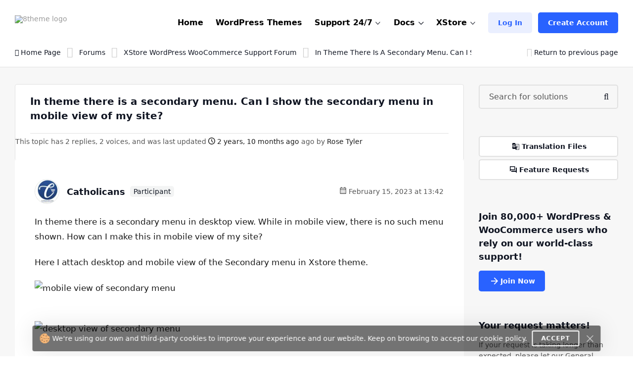

--- FILE ---
content_type: text/html; charset=UTF-8
request_url: https://www.8theme.com/topic/in-theme-there-is-a-secondary-menu-can-i-show-the-secondary-menu-in-mobile-view-of-my-site/
body_size: 30137
content:
<!DOCTYPE html>
<html lang="en"> <head>
    <meta http-equiv="content-type" content="text/html; charset=utf-8" />
    <meta name="format-detection" content="telephone=no" />
    <meta name="apple-mobile-web-app-capable" content="yes" />
    <meta name="viewport" content="width=device-width, initial-scale=1.0, maximum-scale=5.0"/>

    <link rel="shortcut icon" href="https://www.8theme.com/wp-content/themes/8theme/img/favicon.ico" />
    <!-- HEADER -->
    <title>In theme there is a secondary menu. Can I show the second</title>
	<style>img:is([sizes="auto" i], [sizes^="auto," i]) { contain-intrinsic-size: 3000px 1500px }</style>
	
		<!-- All in One SEO 4.9.1 - aioseo.com -->
	<meta name="robots" content="max-snippet:-1, max-image-preview:large, max-video-preview:-1" />
	<meta name="google-site-verification" content="L5fUcZOE_Tnfb6hFsaK9iICZ_aLYuYaCwG4euhGSdoU" />
	<link rel="canonical" href="https://www.8theme.com/topic/in-theme-there-is-a-secondary-menu-can-i-show-the-secondary-menu-in-mobile-view-of-my-site/" />
	<meta name="generator" content="All in One SEO (AIOSEO) 4.9.1" />
		<meta property="og:locale" content="en_US" />
		<meta property="og:site_name" content="8THEME | 1# Premium WordPress WooCommerce Themes" />
		<meta property="og:type" content="website" />
		<meta property="og:title" content="In theme there is a secondary menu. Can I show the secondary menu in mobile view of my site? | 8THEME - topic by Catholicans" />
		<meta property="og:url" content="https://www.8theme.com/topic/in-theme-there-is-a-secondary-menu-can-i-show-the-secondary-menu-in-mobile-view-of-my-site/" />
		<meta property="og:image" content="https://www.8theme.com/wp-content/uploads/2021/10/Banner_ADV_4.png" />
		<meta property="og:image:secure_url" content="https://www.8theme.com/wp-content/uploads/2021/10/Banner_ADV_4.png" />
		<meta property="og:image:width" content="1640" />
		<meta property="og:image:height" content="856" />
		<meta name="twitter:card" content="summary_large_image" />
		<meta name="twitter:title" content="In theme there is a secondary menu. Can I show the secondary menu in mobile view of my site? | 8THEME - topic by Catholicans" />
		<meta name="twitter:image" content="https://www.8theme.com/wp-content/uploads/2021/10/Banner_ADV_4.png" />
		<meta name="twitter:label1" content="Est. reading time" />
		<meta name="twitter:data1" content="1 minute" />
		<script type="application/ld+json" class="aioseo-schema">
			{"@context":"https:\/\/schema.org","@graph":[{"@type":"BreadcrumbList","@id":"https:\/\/www.8theme.com\/topic\/in-theme-there-is-a-secondary-menu-can-i-show-the-secondary-menu-in-mobile-view-of-my-site\/#breadcrumblist","itemListElement":[{"@type":"ListItem","@id":"https:\/\/www.8theme.com#listItem","position":1,"name":"Home","item":"https:\/\/www.8theme.com","nextItem":{"@type":"ListItem","@id":"https:\/\/www.8theme.com\/topics\/#listItem","name":"Topics"}},{"@type":"ListItem","@id":"https:\/\/www.8theme.com\/topics\/#listItem","position":2,"name":"Topics","item":"https:\/\/www.8theme.com\/topics\/","nextItem":{"@type":"ListItem","@id":"https:\/\/www.8theme.com\/topic-tag\/woocommerce-2\/#listItem","name":"woocommerce"},"previousItem":{"@type":"ListItem","@id":"https:\/\/www.8theme.com#listItem","name":"Home"}},{"@type":"ListItem","@id":"https:\/\/www.8theme.com\/topic-tag\/woocommerce-2\/#listItem","position":3,"name":"woocommerce","item":"https:\/\/www.8theme.com\/topic-tag\/woocommerce-2\/","nextItem":{"@type":"ListItem","@id":"https:\/\/www.8theme.com\/topic\/in-theme-there-is-a-secondary-menu-can-i-show-the-secondary-menu-in-mobile-view-of-my-site\/#listItem","name":"In theme there is a secondary menu. Can I show the secondary menu in mobile view of my site?"},"previousItem":{"@type":"ListItem","@id":"https:\/\/www.8theme.com\/topics\/#listItem","name":"Topics"}},{"@type":"ListItem","@id":"https:\/\/www.8theme.com\/topic\/in-theme-there-is-a-secondary-menu-can-i-show-the-secondary-menu-in-mobile-view-of-my-site\/#listItem","position":4,"name":"In theme there is a secondary menu. Can I show the secondary menu in mobile view of my site?","previousItem":{"@type":"ListItem","@id":"https:\/\/www.8theme.com\/topic-tag\/woocommerce-2\/#listItem","name":"woocommerce"}}]},{"@type":"Organization","@id":"https:\/\/www.8theme.com\/#organization","name":"ETHM ltd.","description":"The 8theme studio's develops WordPress and Magento templates for online stores","url":"https:\/\/www.8theme.com\/","logo":{"@type":"ImageObject","url":"https:\/\/www.8theme.com\/wp-content\/uploads\/2021\/10\/Banner_ADV_4.png","@id":"https:\/\/www.8theme.com\/topic\/in-theme-there-is-a-secondary-menu-can-i-show-the-secondary-menu-in-mobile-view-of-my-site\/#organizationLogo","width":1640,"height":856,"caption":"8theme - premium wordpress WooCommerce themes"},"image":{"@id":"https:\/\/www.8theme.com\/topic\/in-theme-there-is-a-secondary-menu-can-i-show-the-secondary-menu-in-mobile-view-of-my-site\/#organizationLogo"},"sameAs":["https:\/\/www.instagram.com\/8theme\/","https:\/\/www.youtube.com\/user\/8theme"]},{"@type":"WebPage","@id":"https:\/\/www.8theme.com\/topic\/in-theme-there-is-a-secondary-menu-can-i-show-the-secondary-menu-in-mobile-view-of-my-site\/#webpage","url":"https:\/\/www.8theme.com\/topic\/in-theme-there-is-a-secondary-menu-can-i-show-the-secondary-menu-in-mobile-view-of-my-site\/","name":"In theme there is a secondary menu. Can I show the secondary menu in mobile view of my site? | 8THEME - topic by Catholicans","inLanguage":"en-US","isPartOf":{"@id":"https:\/\/www.8theme.com\/#website"},"breadcrumb":{"@id":"https:\/\/www.8theme.com\/topic\/in-theme-there-is-a-secondary-menu-can-i-show-the-secondary-menu-in-mobile-view-of-my-site\/#breadcrumblist"}},{"@type":"WebSite","@id":"https:\/\/www.8theme.com\/#website","url":"https:\/\/www.8theme.com\/","name":"8theme.com","description":"The 8theme studio's develops WordPress and Magento templates for online stores","inLanguage":"en-US","publisher":{"@id":"https:\/\/www.8theme.com\/#organization"}}]}
		</script>
		<!-- All in One SEO -->

<meta name="facebook-domain-verification" content="56wreu8xuvd49fsftie05z3gi3lsgj"><meta name='impact-site-verification' value='-993040604'>
		<!-- 8theme SEO v1.0.0 --><meta name="description" content="XStore WordPress WooCommerce Support Forum > In theme there is a secondary menu in desktop view. While in mobile view, there is no such menu show ..." />		<!-- 8theme SEO -->

<link rel="alternate" type="application/rss+xml" title="8theme.com &raquo; Feed" href="https://www.8theme.com/feed/" />
<link rel="alternate" type="application/rss+xml" title="8theme.com &raquo; Comments Feed" href="https://www.8theme.com/comments/feed/" />
<link rel='stylesheet' id='wc-blocks-integration-css' href='https://www.8theme.com/wp-content/plugins/woocommerce-subscriptions/vendor/woocommerce/subscriptions-core/build/index.css?ver=8.1.0' type='text/css' media='all' />
<style id='classic-theme-styles-inline-css' type='text/css'>
/*! This file is auto-generated */
.wp-block-button__link{color:#fff;background-color:#32373c;border-radius:9999px;box-shadow:none;text-decoration:none;padding:calc(.667em + 2px) calc(1.333em + 2px);font-size:1.125em}.wp-block-file__button{background:#32373c;color:#fff;text-decoration:none}
</style>
<link rel='stylesheet' id='aioseo/css/src/vue/standalone/blocks/table-of-contents/global.scss-css' href='https://www.8theme.com/wp-content/plugins/all-in-one-seo-pack/dist/Lite/assets/css/table-of-contents/global.e90f6d47.css?ver=4.9.1' type='text/css' media='all' />
<style id='global-styles-inline-css' type='text/css'>
:root{--wp--preset--aspect-ratio--square: 1;--wp--preset--aspect-ratio--4-3: 4/3;--wp--preset--aspect-ratio--3-4: 3/4;--wp--preset--aspect-ratio--3-2: 3/2;--wp--preset--aspect-ratio--2-3: 2/3;--wp--preset--aspect-ratio--16-9: 16/9;--wp--preset--aspect-ratio--9-16: 9/16;--wp--preset--color--black: #000000;--wp--preset--color--cyan-bluish-gray: #abb8c3;--wp--preset--color--white: #ffffff;--wp--preset--color--pale-pink: #f78da7;--wp--preset--color--vivid-red: #cf2e2e;--wp--preset--color--luminous-vivid-orange: #ff6900;--wp--preset--color--luminous-vivid-amber: #fcb900;--wp--preset--color--light-green-cyan: #7bdcb5;--wp--preset--color--vivid-green-cyan: #00d084;--wp--preset--color--pale-cyan-blue: #8ed1fc;--wp--preset--color--vivid-cyan-blue: #0693e3;--wp--preset--color--vivid-purple: #9b51e0;--wp--preset--gradient--vivid-cyan-blue-to-vivid-purple: linear-gradient(135deg,rgba(6,147,227,1) 0%,rgb(155,81,224) 100%);--wp--preset--gradient--light-green-cyan-to-vivid-green-cyan: linear-gradient(135deg,rgb(122,220,180) 0%,rgb(0,208,130) 100%);--wp--preset--gradient--luminous-vivid-amber-to-luminous-vivid-orange: linear-gradient(135deg,rgba(252,185,0,1) 0%,rgba(255,105,0,1) 100%);--wp--preset--gradient--luminous-vivid-orange-to-vivid-red: linear-gradient(135deg,rgba(255,105,0,1) 0%,rgb(207,46,46) 100%);--wp--preset--gradient--very-light-gray-to-cyan-bluish-gray: linear-gradient(135deg,rgb(238,238,238) 0%,rgb(169,184,195) 100%);--wp--preset--gradient--cool-to-warm-spectrum: linear-gradient(135deg,rgb(74,234,220) 0%,rgb(151,120,209) 20%,rgb(207,42,186) 40%,rgb(238,44,130) 60%,rgb(251,105,98) 80%,rgb(254,248,76) 100%);--wp--preset--gradient--blush-light-purple: linear-gradient(135deg,rgb(255,206,236) 0%,rgb(152,150,240) 100%);--wp--preset--gradient--blush-bordeaux: linear-gradient(135deg,rgb(254,205,165) 0%,rgb(254,45,45) 50%,rgb(107,0,62) 100%);--wp--preset--gradient--luminous-dusk: linear-gradient(135deg,rgb(255,203,112) 0%,rgb(199,81,192) 50%,rgb(65,88,208) 100%);--wp--preset--gradient--pale-ocean: linear-gradient(135deg,rgb(255,245,203) 0%,rgb(182,227,212) 50%,rgb(51,167,181) 100%);--wp--preset--gradient--electric-grass: linear-gradient(135deg,rgb(202,248,128) 0%,rgb(113,206,126) 100%);--wp--preset--gradient--midnight: linear-gradient(135deg,rgb(2,3,129) 0%,rgb(40,116,252) 100%);--wp--preset--font-size--small: 13px;--wp--preset--font-size--medium: 20px;--wp--preset--font-size--large: 36px;--wp--preset--font-size--x-large: 42px;--wp--preset--spacing--20: 0.44rem;--wp--preset--spacing--30: 0.67rem;--wp--preset--spacing--40: 1rem;--wp--preset--spacing--50: 1.5rem;--wp--preset--spacing--60: 2.25rem;--wp--preset--spacing--70: 3.38rem;--wp--preset--spacing--80: 5.06rem;--wp--preset--shadow--natural: 6px 6px 9px rgba(0, 0, 0, 0.2);--wp--preset--shadow--deep: 12px 12px 50px rgba(0, 0, 0, 0.4);--wp--preset--shadow--sharp: 6px 6px 0px rgba(0, 0, 0, 0.2);--wp--preset--shadow--outlined: 6px 6px 0px -3px rgba(255, 255, 255, 1), 6px 6px rgba(0, 0, 0, 1);--wp--preset--shadow--crisp: 6px 6px 0px rgba(0, 0, 0, 1);}:where(.is-layout-flex){gap: 0.5em;}:where(.is-layout-grid){gap: 0.5em;}body .is-layout-flex{display: flex;}.is-layout-flex{flex-wrap: wrap;align-items: center;}.is-layout-flex > :is(*, div){margin: 0;}body .is-layout-grid{display: grid;}.is-layout-grid > :is(*, div){margin: 0;}:where(.wp-block-columns.is-layout-flex){gap: 2em;}:where(.wp-block-columns.is-layout-grid){gap: 2em;}:where(.wp-block-post-template.is-layout-flex){gap: 1.25em;}:where(.wp-block-post-template.is-layout-grid){gap: 1.25em;}.has-black-color{color: var(--wp--preset--color--black) !important;}.has-cyan-bluish-gray-color{color: var(--wp--preset--color--cyan-bluish-gray) !important;}.has-white-color{color: var(--wp--preset--color--white) !important;}.has-pale-pink-color{color: var(--wp--preset--color--pale-pink) !important;}.has-vivid-red-color{color: var(--wp--preset--color--vivid-red) !important;}.has-luminous-vivid-orange-color{color: var(--wp--preset--color--luminous-vivid-orange) !important;}.has-luminous-vivid-amber-color{color: var(--wp--preset--color--luminous-vivid-amber) !important;}.has-light-green-cyan-color{color: var(--wp--preset--color--light-green-cyan) !important;}.has-vivid-green-cyan-color{color: var(--wp--preset--color--vivid-green-cyan) !important;}.has-pale-cyan-blue-color{color: var(--wp--preset--color--pale-cyan-blue) !important;}.has-vivid-cyan-blue-color{color: var(--wp--preset--color--vivid-cyan-blue) !important;}.has-vivid-purple-color{color: var(--wp--preset--color--vivid-purple) !important;}.has-black-background-color{background-color: var(--wp--preset--color--black) !important;}.has-cyan-bluish-gray-background-color{background-color: var(--wp--preset--color--cyan-bluish-gray) !important;}.has-white-background-color{background-color: var(--wp--preset--color--white) !important;}.has-pale-pink-background-color{background-color: var(--wp--preset--color--pale-pink) !important;}.has-vivid-red-background-color{background-color: var(--wp--preset--color--vivid-red) !important;}.has-luminous-vivid-orange-background-color{background-color: var(--wp--preset--color--luminous-vivid-orange) !important;}.has-luminous-vivid-amber-background-color{background-color: var(--wp--preset--color--luminous-vivid-amber) !important;}.has-light-green-cyan-background-color{background-color: var(--wp--preset--color--light-green-cyan) !important;}.has-vivid-green-cyan-background-color{background-color: var(--wp--preset--color--vivid-green-cyan) !important;}.has-pale-cyan-blue-background-color{background-color: var(--wp--preset--color--pale-cyan-blue) !important;}.has-vivid-cyan-blue-background-color{background-color: var(--wp--preset--color--vivid-cyan-blue) !important;}.has-vivid-purple-background-color{background-color: var(--wp--preset--color--vivid-purple) !important;}.has-black-border-color{border-color: var(--wp--preset--color--black) !important;}.has-cyan-bluish-gray-border-color{border-color: var(--wp--preset--color--cyan-bluish-gray) !important;}.has-white-border-color{border-color: var(--wp--preset--color--white) !important;}.has-pale-pink-border-color{border-color: var(--wp--preset--color--pale-pink) !important;}.has-vivid-red-border-color{border-color: var(--wp--preset--color--vivid-red) !important;}.has-luminous-vivid-orange-border-color{border-color: var(--wp--preset--color--luminous-vivid-orange) !important;}.has-luminous-vivid-amber-border-color{border-color: var(--wp--preset--color--luminous-vivid-amber) !important;}.has-light-green-cyan-border-color{border-color: var(--wp--preset--color--light-green-cyan) !important;}.has-vivid-green-cyan-border-color{border-color: var(--wp--preset--color--vivid-green-cyan) !important;}.has-pale-cyan-blue-border-color{border-color: var(--wp--preset--color--pale-cyan-blue) !important;}.has-vivid-cyan-blue-border-color{border-color: var(--wp--preset--color--vivid-cyan-blue) !important;}.has-vivid-purple-border-color{border-color: var(--wp--preset--color--vivid-purple) !important;}.has-vivid-cyan-blue-to-vivid-purple-gradient-background{background: var(--wp--preset--gradient--vivid-cyan-blue-to-vivid-purple) !important;}.has-light-green-cyan-to-vivid-green-cyan-gradient-background{background: var(--wp--preset--gradient--light-green-cyan-to-vivid-green-cyan) !important;}.has-luminous-vivid-amber-to-luminous-vivid-orange-gradient-background{background: var(--wp--preset--gradient--luminous-vivid-amber-to-luminous-vivid-orange) !important;}.has-luminous-vivid-orange-to-vivid-red-gradient-background{background: var(--wp--preset--gradient--luminous-vivid-orange-to-vivid-red) !important;}.has-very-light-gray-to-cyan-bluish-gray-gradient-background{background: var(--wp--preset--gradient--very-light-gray-to-cyan-bluish-gray) !important;}.has-cool-to-warm-spectrum-gradient-background{background: var(--wp--preset--gradient--cool-to-warm-spectrum) !important;}.has-blush-light-purple-gradient-background{background: var(--wp--preset--gradient--blush-light-purple) !important;}.has-blush-bordeaux-gradient-background{background: var(--wp--preset--gradient--blush-bordeaux) !important;}.has-luminous-dusk-gradient-background{background: var(--wp--preset--gradient--luminous-dusk) !important;}.has-pale-ocean-gradient-background{background: var(--wp--preset--gradient--pale-ocean) !important;}.has-electric-grass-gradient-background{background: var(--wp--preset--gradient--electric-grass) !important;}.has-midnight-gradient-background{background: var(--wp--preset--gradient--midnight) !important;}.has-small-font-size{font-size: var(--wp--preset--font-size--small) !important;}.has-medium-font-size{font-size: var(--wp--preset--font-size--medium) !important;}.has-large-font-size{font-size: var(--wp--preset--font-size--large) !important;}.has-x-large-font-size{font-size: var(--wp--preset--font-size--x-large) !important;}
:where(.wp-block-post-template.is-layout-flex){gap: 1.25em;}:where(.wp-block-post-template.is-layout-grid){gap: 1.25em;}
:where(.wp-block-columns.is-layout-flex){gap: 2em;}:where(.wp-block-columns.is-layout-grid){gap: 2em;}
:root :where(.wp-block-pullquote){font-size: 1.5em;line-height: 1.6;}
</style>
<style id='woocommerce-inline-inline-css' type='text/css'>
.woocommerce form .form-row .required { visibility: visible; }
</style>
<link rel='stylesheet' id='brands-styles-css' href='https://www.8theme.com/wp-content/plugins/woocommerce/assets/css/brands.css?ver=10.3.5' type='text/css' media='all' />
<link rel='stylesheet' id='font-awesome-min-css' href='https://www.8theme.com/wp-content/themes/8theme/css/font-awesome.min.css?ver=f08997e1f0c48fd6f92610c0b03623fa' type='text/css' media='all' />
<link rel='stylesheet' id='bootstrap-min-css' href='https://www.8theme.com/wp-content/themes/8theme/css/bootstrap.min.css?ver=f08997e1f0c48fd6f92610c0b03623fa' type='text/css' media='all' />
<link rel='stylesheet' id='style-css' href='https://www.8theme.com/wp-content/themes/8theme/css/style-new15.css' type='text/css' media='all' />
<link rel='stylesheet' id='custom-style-css' href='https://www.8theme.com/wp-content/themes/8theme/global-custom14.css' type='text/css' media='all' />
<link rel='stylesheet' id='translator-css' href='https://www.8theme.com/wp-content/plugins/8theme-core/modules/translator/assets/css/style.min.css?ver=f08997e1f0c48fd6f92610c0b03623fa' type='text/css' media='' />
<link rel='stylesheet' id='sib-front-css-css' href='https://www.8theme.com/wp-content/plugins/mailin/css/mailin-front.css?ver=f08997e1f0c48fd6f92610c0b03623fa' type='text/css' media='all' />
<script type="text/javascript" src="https://www.8theme.com/wp-includes/js/jquery/jquery.min.js?ver=3.7.1" id="jquery-core-js"></script>
<script type="text/javascript" src="https://www.8theme.com/wp-includes/js/jquery/jquery-migrate.min.js?ver=3.4.1" id="jquery-migrate-js"></script>
<script type="text/javascript" src="https://www.8theme.com/wp-content/themes/8theme/js/libs/lazyload.min.js?ver=f08997e1f0c48fd6f92610c0b03623fa" id="lazyload-js"></script>
<script type="text/javascript" src="https://www.8theme.com/wp-content/plugins/8theme-core/modules/translator/assets/js/scripts.min.js?ver=f08997e1f0c48fd6f92610c0b03623fa" id="translator-js"></script>
<script type="text/javascript" id="sib-front-js-js-extra">
/* <![CDATA[ */
var sibErrMsg = {"invalidMail":"Please fill out valid email address","requiredField":"Please fill out required fields","invalidDateFormat":"Please fill out valid date format","invalidSMSFormat":"Please fill out valid phone number"};
var ajax_sib_front_object = {"ajax_url":"https:\/\/www.8theme.com\/wp-admin\/admin-ajax.php","ajax_nonce":"c72d2bd9f5","flag_url":"https:\/\/www.8theme.com\/wp-content\/plugins\/mailin\/img\/flags\/"};
/* ]]> */
</script>
<script type="text/javascript" src="https://www.8theme.com/wp-content/plugins/mailin/js/mailin-front.js?ver=1764406980" id="sib-front-js-js"></script>
<script type="text/javascript" id="wc-blocks-checkout-dependency-error-js-after">
/* <![CDATA[ */
console.error( "Payment gateway with handle 'wc-stripe-blocks-integration' has been deactivated in Cart and Checkout blocks because its dependency 'wc-blocks-checkout' is not registered. Read the docs about registering assets for payment methods: https://github.com/woocommerce/woocommerce-blocks/blob/060f63c04f0f34f645200b5d4da9212125c49177/docs/third-party-developers/extensibility/checkout-payment-methods/payment-method-integration.md#registering-assets" );
/* ]]> */
</script>
<link rel="https://api.w.org/" href="https://www.8theme.com/wp-json/" /><link rel="EditURI" type="application/rsd+xml" title="RSD" href="https://www.8theme.com/xmlrpc.php?rsd" />

<link rel='shortlink' href='https://www.8theme.com/?p=347024' />
<link rel="alternate" title="oEmbed (JSON)" type="application/json+oembed" href="https://www.8theme.com/wp-json/oembed/1.0/embed?url=https%3A%2F%2Fwww.8theme.com%2Ftopic%2Fin-theme-there-is-a-secondary-menu-can-i-show-the-secondary-menu-in-mobile-view-of-my-site%2F" />
<link rel="alternate" title="oEmbed (XML)" type="text/xml+oembed" href="https://www.8theme.com/wp-json/oembed/1.0/embed?url=https%3A%2F%2Fwww.8theme.com%2Ftopic%2Fin-theme-there-is-a-secondary-menu-can-i-show-the-secondary-menu-in-mobile-view-of-my-site%2F&#038;format=xml" />
   <script type="text/javascript">
      var ajaxurl = 'https://www.8theme.com/wp-admin/admin-ajax.php';
   </script>
    	<noscript><style>.woocommerce-product-gallery{ opacity: 1 !important; }</style></noscript>
	<link rel="icon" href="https://www.8theme.com/wp-content/uploads/2025/03/favicon-96x96-1.png" sizes="32x32" />
<link rel="icon" href="https://www.8theme.com/wp-content/uploads/2025/03/favicon-96x96-1.png" sizes="192x192" />
<link rel="apple-touch-icon" href="https://www.8theme.com/wp-content/uploads/2025/03/favicon-96x96-1.png" />
<meta name="msapplication-TileImage" content="https://www.8theme.com/wp-content/uploads/2025/03/favicon-96x96-1.png" />
		<style type="text/css" id="wp-custom-css">
			.wpcf7-form a {
    color: #1089ef;
}
.wpcf7-form a:hover {
    text-decoration: underline;
}
.top-banner .sprite--icon-1{
 background-image: url(https://8theme.com/wp-content/themes/8theme/img/icon-1.png);
}		</style>
		
    
    <!-- Google tag (gtag.js) -->
    <script async src="https://www.googletagmanager.com/gtag/js?id=AW-652514074"></script>
    <script>
      window.dataLayer = window.dataLayer || [];
      function gtag(){dataLayer.push(arguments);}
      gtag('js', new Date());

      gtag('config', 'AW-652514074');
    </script>

    
    <!-- Meta Pixel Code -->
    <script>
        !function(f,b,e,v,n,t,s)
        {if(f.fbq)return;n=f.fbq=function(){n.callMethod?
            n.callMethod.apply(n,arguments):n.queue.push(arguments)};
            if(!f._fbq)f._fbq=n;n.push=n;n.loaded=!0;n.version='2.0';
            n.queue=[];t=b.createElement(e);t.async=!0;
            t.src=v;s=b.getElementsByTagName(e)[0];
            s.parentNode.insertBefore(t,s)}(window, document,'script',
            'https://connect.facebook.net/en_US/fbevents.js');
        fbq('init', '1166644680583884');
        fbq('track', 'PageView');
    </script>
    <noscript><img height="1" width="1" style="display:none"
                   src="https://www.facebook.com/tr?id=1166644680583884&ev=PageView&noscript=1"
        /></noscript>
    <!-- End Meta Pixel Code --> 

    
    <style type="text/css">
        /* on testing */
        .topic-item.new-design .bbp-reply-topic-info *:has(.info-tooltip) .info-tooltip.new-design, 
        .topic-item.new-design .bbp-reply-topic-info .user-level,
        .support-detail-entry-header .user-level,
        .support-detail-entry-header .user-level + .info-tooltip.new-design {
            display: none;
        }
        body:not(.page-template-topics-control-panel) ul:not(.sticky, .is_keymaster, .status-closed) > .topic-item .support-item-label {
            display: none;
        }
        ul.type-forum:not(.is_keymaster) > li > .topic-item.new-design .center-block .bbp-reply-topic-info > .grey-semi:first-child {
            display: none;
        }

        ul:not(.sticky, .is_keymaster, .status-closed) > .topic-item.new-design:has(.support-item-label.label-premium), 
        ul:not(.sticky, .is_keymaster, .status-closed) > .topic-item.new-design:has(.support-item-label.label-priority) {
            border-inline-end: none;
        }
        ul:not(.is_keymaster) > .topic-item.new-design .center-block .bbp-reply-topic-info > .grey-semi:first-child,
        ul.sticky > .topic-item.new-design .center-block .bbp-reply-topic-info > .grey-semi:first-child {
            display: none;
        }
        @media only screen and (max-width: 768px) {
            ul:not(.is_keymaster) > .topic-item.new-design .bbp-reply-topic-info > span,
            ul.type-forum:not(.is_keymaster) > li > .topic-item.new-design .center-block .bbp-reply-topic-info > span {
                gap: 5px 0;
            }
            ul:not(.is_keymaster) > .topic-item.new-design .bbp-reply-topic-info .bbp-author-name, 
            ul.type-forum:not(.is_keymaster) > li > .topic-item.new-design .center-block .bbp-reply-topic-info .bbp-author-name {
                width: 100%;
            }
            ul:not(.is_keymaster) > .topic-item.new-design .bbp-reply-topic-info > span span,
            ul.type-forum:not(.is_keymaster) > li > .topic-item.new-design .bbp-reply-topic-info > span span {
                margin-left: 0;
            }
        }
        @media only screen and (max-width: 420px) {
            .topic-item.new-design .bbp-reply-topic-info > .last-reply-user-info .bbp-author-name {
                margin: 7px 0 0;
                flex-basis: 100%;
            }

            .topic-item.new-design .bbp-reply-topic-info > span .bbp-author-name span {
                margin-left: 0;
            }
        }
        #bbpress-forums #bbp-single-user-details {
            justify-content: flex-start;
        }
        ul.sticky .support-item, ul.super-sticky .support-item {
            border-inline-end: 5px solid var(--et-support-topic-border-color, var(--et-orange-color));
        }

        @media only screen and (min-width: 992px) and (max-width: 1023px) {
            .header a.button-avatar {
                max-width: unset;
            }
        }

        @media only screen and (max-width: 1023px) {
            .header--client-component .menu ul {
                padding: 20px;
            }
            .header--content .header--client-component {
                order: 1;
                margin-right: 0;
                margin-left: 0;
            }

            .header--content .header--logo {
                order: 1;
                margin: 0 auto;
            }

            .header--menu-trigger__float {
                margin-left: 0;
            }

            .header--menu-wrapper.open {
                left: 0;
                right: auto;
            }

            .menu--opened .header--client-component {
                opacity: 1;
                visibility: visible;
            }

            .header--menu-wrapper {
                width: 100vw;
                max-width: unset;
                left: 0;
                z-index: -1;
                transition: all .25s ease-in;
            }

            .header--menu-wrapper:not(.open) {
                transform: translateY(-100%);
                opacity: 0;
                visibility: hidden;
            }

            .header--menu-wrapper .header--menu-body {
                padding-top: 0;
            }

            .header .header--menu-body > ul > li + li:not(:has(>.button-new)),
            .header .header--menu-wrapper .menu li li {
                border-top: 1px solid #e1e1e1;
            }

            .header .header--menu-body > ul > li {
                margin: 0 !important;
            }

            .header .header--menu-wrapper .menu a:not(.button-new) {
                padding: 15px 0;
            }

            .header .header--menu-wrapper .menu ul {
                padding-bottom: 10px;
            }

        }

        @media only screen and (min-width: 1024px) {
            .header--client-component {
                margin-left: 0;
            }

            .header--client-component .menu ul {
                overflow: visible;
            }

            .header--client-component .menu ul:after {
                left: 70%;
            }

            .header--menu-wrapper {
                margin-left: auto;
            }
            .header .menu>li:hover>a:not(.button-new) {
                color: var(--et-blue2-color);
            }
            .breadcrumbs {
                padding-top: 2px;
            }
            body:not(:has(form.woocommerce-checkout)) .footer {
                padding-top: 80px;
                padding-bottom: 60px;   
            }
            .footer--nav-item__logo {
                flex-basis: 40%;
                padding-right: 150px;
            }
            .footer--nav-item-images-group:before {
                content: '';
                position: absolute;
                left: 25px;
                right: 25px;
                top: -16px;
                height: 1px;
                background: var(--et-border-color);
            }

            .footer--nav-item-images-group {
                position: relative;
            }
            .footer--nav {
                padding-bottom: 80px;
            }
            #nav_menu-2.footer--nav-item {
                flex-basis: 14%;
            }

            .header .menu>li.label-hot:before {
                border-color: var(--et-blue2-color);
            }
            .header .menu li.label-hot > a:after {
                text-transform: capitalize;
                content: 'Hot';
                background: #FFEACF;
                position: absolute;
                color: #b46a09;
                font-weight: bold;
                font-size: 12px;
                top: -15px;
                padding: 4px 5px 4px;
            }
        }

        @media only screen and (min-width: 993px) and (max-width: 1350px) {
            .footer #nav_menu-3 {
                display: none;
            }
            .footer--nav-item__logo {
                padding-right: 7vw;
            }
        }

        @media only screen and (min-width: 992px) {
            .container, .content-sidebar-wrapper.new-design > .container, .footer > .container, .form-reply-static-wrapper > .container, body:has(.prefooter-products) .prefooter-products > .container {
                padding-left: 60px;
                padding-right: 60px;
            }
        }

        /*.forum-archive .sidebar-entry.new-design,
        .single-forum .sidebar-entry.new-design,
        .single-topic .sidebar-entry.new-design {
            position: static !important;
        }
        .forum-archive .sidebar-entry.new-design.is_stuck + div,
        .single-forum .sidebar-entry.new-design.is_stuck + div,
        .single-topic .sidebar-entry.new-design.is_stuck + div {
            display: none !important;
        }*/

        .forum-archive .sidebar-entry .advert_block_item:has(.advert_block_item_content),
        .forum .sidebar-entry .advert_block_item:has(.advert_block_item_content),
        .single-topic .sidebar-entry .advert_block_item:has(.advert_block_item_content) {
            padding: 0;
            background: transparent;
        }

        body.logged-in.forum-archive .sidebar-entry .widget_etheme_care_about_customer_info .advert_block_item:has(.advert_block_item_content),
        body.logged-in.forum .sidebar-entry .widget_etheme_care_about_customer_info .advert_block_item:has(.advert_block_item_content),
        body.logged-in.single-topic .sidebar-entry .widget_etheme_care_about_customer_info .advert_block_item:has(.advert_block_item_content) {
            background: #fff;
            padding: 25px;
        }

        @media only screen and (max-width: 768px) {
            .forum-archive .sidebar-entry .widget_advert_block:has(.advert_block_item_content),
            .forum .sidebar-entry .widget_advert_block:has(.advert_block_item_content),
            .single-topic .sidebar-entry .widget_advert_block:has(.advert_block_item_content) {
                display: block !important;
            }

            .forum-archive .sidebar-entry .widget_etheme_salesmax_banner,
            .forum .sidebar-entry .widget_etheme_salesmax_banner {
                display: none;
            }
            .forum-archive .sidebar-entry .widget:has(+.widget_etheme_salesmax_banner), .forum .sidebar-entry .widget:has(+.widget_etheme_salesmax_banner) {
                margin-bottom: 0;
            }
        }

        @media only screen and (min-width: 993px) {
            .single-forum .bbp-the-content-wrapper, 
            .single-forum .bbp-the-content-wrapper ~ .private-content-area-wrapper,
            .replay-static-form:not(.form-keymaster) .bbp-the-content-wrapper,
            .replay-static-form:not(.form-keymaster) .bbp-the-content-wrapper ~ .private-content-area-wrapper {
                width: 100%;
            }

            .single-forum .bbp-the-content-wrapper textarea#bbp_reply_content, 
            .single-forum .bbp-the-content-wrapper textarea#bbp_topic_content, 
            .single-forum .bbp-the-content-wrapper textarea#bbp_forum_content,
            .replay-static-form:not(.form-keymaster) textarea#bbp_reply_content,
            .replay-static-form:not(.form-keymaster) textarea#bbp_topic_content,
            .replay-static-form:not(.form-keymaster) textarea#bbp_forum_content {
                height: 170px;
            }
            .single-forum .bbp-topic-form .private-content,
            .replay-static-form:not(.form-keymaster) .bbp-reply-form .private-content {
                height: 200px;
            }
        }

        .single-forum #bbpress-forums div.bbp-the-content-wrapper:has(.wp-editor-container),
        .replay-static-form:not(.form-keymaster) #bbpress-forums .bbp-the-content-wrapper:has(.wp-editor-container) {
            margin-bottom: 20px;
        }

        #open-create-topic-popup .bbp-topic-form div.bbp-submit-wrapper button {
            margin-top: 15px;
        }

        .bbp-topic-form input:-webkit-autofill,
        .bbp-topic-form input:-webkit-autofill:hover, 
        .bbp-topic-form input:-webkit-autofill:focus, 
        .bbp-topic-form input:-webkit-autofill:active{
            -webkit-box-shadow: 0 0 0 30px white inset !important;
        }

        #bbpress-forums div.bbp-the-content-wrapper div.quicktags-toolbar {
            background: transparent !important;
            border-width: 1px !important;
        }

        .content-sidebar-wrapper.new-design .bbp-reply-form #bbpress-forums,
        .content-sidebar-wrapper.new-design .bbp-topic-form #bbpress-forums {
            margin-bottom: 0;
        }

        .private-content-heading:after {
            content: 'WP / FTP access (support only)';
            margin-left: 5px;
        }

        .si:focus,
        .si:hover,
        .si:hover:focus {
            box-shadow: none;
        }
        .si:hover:not(:focus) {
            border-color: var(--et-border-color);
        }

        #bbp-search-form .input-wrapper,
        #bbpress-forums .wp-editor-container,
        .private-content-area {
            transition: all .3s linear;
        }
        #bbp-search-form .input-wrapper:has(.si:focus),
        #bbpress-forums .wp-editor-container:has(textarea:focus),
        .private-content-area:has(textarea:focus) {
            border-color: var(--et-blue2-color);
            --et-input-shadow-color-hover: transparent;
        }
        #bbpress-forums .wp-editor-container textarea {
            border-radius: inherit;
        }

        #bbp-new-topic-title .error-tooltip {
            background: transparent;
            box-shadow: none;
            left: auto;
            right: 5px;
            transform: translateY(50%);
            bottom: 50% !important;
            min-width: unset;
            opacity: 1;
            visibility: visible;
        }

        #bbp-new-topic-title .error-tooltip:after {
            display: none;
        }

        #bbp-new-topic-title.loading .error-tooltip, 
        #bbp-search-form.loading #bbp-new-topic-title.loading .error-tooltip {
            opacity: 0;
            visibility: hidden;
        }

        .header .header--menu-wrapper .menu a:not(.button-new) {
            font-weight: 600;
        }

        /* testing */
        #et_topic_domain ~ .error-tooltip,
        .wp-editor-container ~ .error-tooltip {
            display: none;
        }


        /* added globally and also in global-style.css */
        .support-detail-entry-wrapper.new-design .feedback-block {
            font-size: 12px;
        }
        @media only screen and (max-width: 400px) {
            .support-detail-entry-wrapper.new-design .et-participant {
                display: none;
            }
        }
        .bbp-reply-content strong {
            color: currentColor;
        }

        
        /* Hide info on XStore support forum */
        .postid-128990 .etheme-more-content {
            display: none;
        }

        .topic-item.new-design {
            --et-support-topic-border-color: transparent !important;
        }

        .footer .footer--socials li:has(.fa-facebook) {
            display: none;
        }

        /* Home page */
        .logo-slider-image-container {
            pointer-events: none;
        }

        .main-section .button-new ~ .button-new {
            display: none;
        }

        .home .blog-info .blog-info-title {
            overflow: hidden;
            height: 6ex;
        }

        .home .etheme-more-content:before {
            bottom: 0;
            top: -220px;
        }

        .home .etheme-more-content-button {
            bottom: 30px;
        }

        .home .etheme-more-content {
            max-height: 180px;
        }

        /* Shop */
        .shop-description-above .button-new {
            display: none;
        }
        .versions-search .search-icon {
            background: transparent;
            color: #222;
        }

        body .wpcf7 form .wpcf7-response-output:empty {
            display: none;
        }

        .et-mobile-panel .et_column .active:not(:hover) {
            color: currentColor !important;
        }

        #black-friday-sale-popup {
            display: none !important;
        }
        /*body .popup-wrapper.active:has(#black-friday-sale-popup.active) .bg-layer {
            display: block;
            background: rgba(0, 0, 0, .8);
            transition: all .3s ease-out;
        }*/

                    .footer {
                background: #0D102A;
                color: #fff;
                --et-black-color: #fff;
                --et-border-color: rgba(255,255,255,.1);
            }

            .footer .grey-semi {
                color: #fff;
            }

            .footer--nav-item__logo .sa a, .footer--nav-item__logo .sa a:hover {
                color: #888;
            }

            .footer--nav-item__title {
                color: currentColor;
            }

            .footer .tooltip {
                background: #222;
                color: #fff;
            }
        
        @media only screen and (min-width: 768px) and (max-width: 1023px) {
            .header--content .header--client-component .button-new {
                display: none;
            }

            .header--content .header--client-component > a:not(.button-new),
            .header--content .header--client-component > .menu .menu-item > a:not(.button-new) {
                display: inline-flex !important;
                margin: 0;
                justify-content: flex-end;
            }

            .header--content .header--client-component > a:not(.button-new) svg,
            .header--content .header--client-component > .menu .menu-item > a:not(.button-new) svg {
                height: 22px;
            }

            .header--content .header--client-component > a:not(.button-new) span {
                display: none;
            }
        }

        @media only screen and (max-width: 1100px) {
            body:not(.logged-in) .header--client-component .button-new {
                margin: 0 !important;
            }
            body:not(.logged-in) .header--client-component a[href*=registration] {
                display: none;
            }
        }

        @media only screen and (min-width: 768px) and (max-width: 1250px) {
            .et-mobile-panel-wrapper {
                display: block !important;
            }
            body:has(.et-mobile-panel-wrapper) .back-top {
                bottom: 80px;
            }
        }

        /* fix space to scroll with mobile panel shown */
        @media only screen and (max-width: 1250px) {
            body {
                padding-bottom: 64px;
            }
        }

        @media only screen and (min-width: 1024px) and (max-width: 1250px) {
            .header--content .header-new-topic-btn {
                display: none;
            }
        }


        /* can be added globally */
        @media (hover: none) {
            .et-more-info-toggle:not(.active) > ul {
                transform: translateY(var(--et_filters-transformY, 12px));
                opacity: 0;
                visibility: hidden;
            }
        }

        @media (hover: hover) {
            .et-more-info-toggle:not(:hover) > ul {
                transform: translateY(var(--et_filters-transformY, 12px));
                opacity: 0;
                visibility: hidden;
            }
        }

        @media only screen and (max-width: 768px) {
            .account-info-table {
                line-height: 1.4;
            }
            .header--client-component .menu ul {
                border-radius: 5px;
            }
            .header--client-component .menu ul:after {
                width: 10px;
                height: 10px;
                background: #fff;
                content: "";
                left: auto;
                right: 23px;
                top: -5px;
                position: absolute;
                transform: rotate(-45deg);
            }
        }

    </style>
	
<meta name="generator" content="WP Rocket 3.20.1.2" data-wpr-features="wpr_preload_links wpr_desktop" /></head>



<!-- LOADER -->
<body class="topic bbpress bbp-no-js wp-singular topic-template-default single single-topic postid-347024 wp-theme-8theme body__main-page theme-8theme woocommerce-no-js does-not-has-top-bar top-bar-mobile-hidden et-translator-on">

<div data-rocket-location-hash="9a2eac06b29caabb4ef4d58fe59ca79d" id="loader-wrapper">
    <div data-rocket-location-hash="21675e2af234b42602e4f4d83bb408ae" class="spinner loading"></div> 
</div>


<header data-rocket-location-hash="f98772f08c54078290af359592428707" id="header" class="header" data-attr=""> 
    	    <div data-rocket-location-hash="a07ea42f7826adb30ee53f29399bc39c" class="container">
        <section data-rocket-location-hash="16f9d8fce293a909ff3ac72243d3a0db" class="header--content">
            <a href="https://www.8theme.com" class="header--logo">
                                                            <img width="300" height="110" src="https://www.8theme.com/wp-content/themes/8theme/img/8theme_logo2-blue.png" alt="8theme logo">
                                    <span class="screen-reader-text">8theme site logo</span>
            </a>
	
	        <nav class="header--menu-wrapper"><div class="header--menu-body"><ul id="menu-top-menu-for-unlogged-users" class="menu"><li id="menu-item-458247" class="menu-item menu-item-type-post_type menu-item-object-page menu-item-home menu-item-458247"><a href="https://www.8theme.com/">Home</a></li>
<li id="menu-item-327548" class="menu-item-mobile-menu-visible menu-item-only-if-has-top-bar menu-item-button open-subscriptions-popup menu-item menu-item-type-post_type menu-item-object-page menu-item-327548"><a href="https://www.8theme.com/woocommerce-themes/">Get Unlimited Downloads</a></li>
<li id="menu-item-327531" class="menu-item menu-item-type-post_type menu-item-object-page menu-item-327531"><a href="https://www.8theme.com/woocommerce-themes/">WordPress Themes</a></li>
<li id="menu-item-321105" class="menu-item menu-item-type-custom menu-item-object-custom menu-item-has-children menu-item-321105"><a href="https://www.8theme.com/forums/xstore-wordpress-support-forum/">Support 24/7</a><span class="menu-item-dropdown-trigger">
                        <svg xmlns="http://www.w3.org/2000/svg" width="1em" height="1em" viewBox="0 0 10 10" fill="none" preserveAspectRatio="xMidYMid meet" aria-hidden="true" role="img"><path d="M9.16665 3.3335L4.99998 7.50016L0.833313 3.3335" stroke="currentColor" stroke-linecap="round" stroke-linejoin="round"></path></svg>
                      </span>
<ul class="sub-menu">
	<li id="menu-item-321107" class="menu-subitem-has-svg menu-subitem-has-xstore-svg menu-item menu-item-type-post_type menu-item-object-forum menu-item-321107"><a href="https://www.8theme.com/forums/xstore-wordpress-support-forum/" data-add-svg-icon="yes" data-add-svg="xstore">XStore Support</a></li>
	<li id="menu-item-321108" class="menu-subitem-has-svg menu-subitem-has-royal-svg menu-item menu-item-type-post_type menu-item-object-forum menu-item-321108"><a href="https://www.8theme.com/forums/royal-wordpress-support-forum/" data-add-svg-icon="yes" data-add-svg="royal">Royal Support</a></li>
	<li id="menu-item-321109" class="menu-subitem-has-svg menu-subitem-has-woopress-svg menu-item menu-item-type-post_type menu-item-object-forum menu-item-321109"><a href="https://www.8theme.com/forums/woopress-support-forum/" data-add-svg-icon="yes" data-add-svg="woopress">WooPress Support</a></li>
	<li id="menu-item-321110" class="menu-subitem-has-svg menu-subitem-has-legenda-svg menu-item menu-item-type-post_type menu-item-object-forum menu-item-321110"><a href="https://www.8theme.com/forums/legenda-support-forum/" data-add-svg-icon="yes" data-add-svg="legenda">Legenda Support</a></li>
	<li id="menu-item-338793" class="menu-subitem-has-svg menu-subitem-has-changelog-svg menu-item menu-item-type-custom menu-item-object-custom menu-item-has-children menu-item-338793"><a href="https://xstore.8theme.com/update-history/" data-add-svg-icon="yes" data-add-svg="changelog">Themes Changelog</a><span class="menu-item-dropdown-trigger">
                        <svg xmlns="http://www.w3.org/2000/svg" width="1em" height="1em" viewBox="0 0 10 10" fill="none" preserveAspectRatio="xMidYMid meet" aria-hidden="true" role="img"><path d="M9.16665 3.3335L4.99998 7.50016L0.833313 3.3335" stroke="currentColor" stroke-linecap="round" stroke-linejoin="round"></path></svg>
                      </span>
	<ul class="sub-menu">
		<li id="menu-item-338794" class="menu-subitem-has-svg menu-subitem-has-xstore-svg menu-item menu-item-type-custom menu-item-object-custom menu-item-338794"><a href="https://xstore.8theme.com/update-history/" data-add-svg-icon="yes" data-add-svg="xstore">XStore Changelog</a></li>
		<li id="menu-item-338795" class="menu-subitem-has-svg menu-subitem-has-royal-svg menu-item menu-item-type-custom menu-item-object-custom menu-item-338795"><a href="https://royal.8theme.com/update-history/" data-add-svg-icon="yes" data-add-svg="royal">Royal Changelog</a></li>
		<li id="menu-item-338796" class="menu-subitem-has-svg menu-subitem-has-woopress-svg menu-item menu-item-type-custom menu-item-object-custom menu-item-338796"><a href="https://woopress.8theme.com/boxed/update-history/" data-add-svg-icon="yes" data-add-svg="woopress">WooPress Changelog</a></li>
		<li id="menu-item-338797" class="menu-subitem-has-svg menu-subitem-has-legenda-svg menu-item menu-item-type-custom menu-item-object-custom menu-item-338797"><a href="https://legenda.8theme.com/update-history/" data-add-svg-icon="yes" data-add-svg="legenda">Legenda Changelog</a></li>
	</ul>
</li>
	<li id="menu-item-448962" class="menu-subitem-has-svg menu-subitem-has-roadmap-svg menu-item menu-item-type-custom menu-item-object-custom menu-item-448962"><a target="_blank" href="https://www.8theme.com/roadmap/" data-add-svg-icon="yes" data-add-svg="roadmap">Feature Requests</a></li>
	<li id="menu-item-367222" class="menu-item-highlighted hide menu-item menu-item-type-custom menu-item-object-custom menu-item-367222"><a href="https://1.envato.market/2rXmmA">Renew Support Now!</a></li>
</ul>
</li>
<li id="menu-item-321113" class="menu-item menu-item-type-post_type menu-item-object-page menu-item-has-children menu-item-321113"><a href="https://www.8theme.com/docs/">Docs</a><span class="menu-item-dropdown-trigger">
                        <svg xmlns="http://www.w3.org/2000/svg" width="1em" height="1em" viewBox="0 0 10 10" fill="none" preserveAspectRatio="xMidYMid meet" aria-hidden="true" role="img"><path d="M9.16665 3.3335L4.99998 7.50016L0.833313 3.3335" stroke="currentColor" stroke-linecap="round" stroke-linejoin="round"></path></svg>
                      </span>
<ul class="sub-menu">
	<li id="menu-item-321114" class="menu-subitem-has-svg menu-subitem-has-xstore-svg menu-item menu-item-type-custom menu-item-object-custom menu-item-321114"><a target="_blank" href="https://www.8theme.com/documentation/xstore/" data-add-svg-icon="yes" data-add-svg="xstore">XStore Documentation</a></li>
	<li id="menu-item-321115" class="menu-subitem-has-svg menu-subitem-has-royal-svg menu-item menu-item-type-custom menu-item-object-custom menu-item-321115"><a target="_blank" href="https://8theme.com/demo/docs/royal/index.html" data-add-svg-icon="yes" data-add-svg="royal">Royal Documentation</a></li>
	<li id="menu-item-321116" class="menu-subitem-has-svg menu-subitem-has-woopress-svg menu-item menu-item-type-custom menu-item-object-custom menu-item-321116"><a target="_blank" href="https://8theme.com/demo/docs/woopress/index.html" data-add-svg-icon="yes" data-add-svg="woopress">WooPress Documentation</a></li>
	<li id="menu-item-321117" class="menu-subitem-has-svg menu-subitem-has-legenda-svg menu-item menu-item-type-custom menu-item-object-custom menu-item-321117"><a target="_blank" href="https://8theme.com/demo/docs/legenda/index.html" data-add-svg-icon="yes" data-add-svg="legenda">Legenda Documentation</a></li>
	<li id="menu-item-321119" class="menu-subitem-has-svg menu-subitem-has-more-svg menu-item menu-item-type-custom menu-item-object-custom menu-item-321119"><a target="_blank" href="https://www.8theme.com/documentation/" data-add-svg-icon="yes" data-add-svg="more">More Documentation</a></li>
</ul>
</li>
<li id="menu-item-357165" class="menu-item menu-item-type-custom menu-item-object-custom menu-item-has-children menu-item-357165"><a target="_blank" href="https://xstore.8theme.com/">XStore</a><span class="menu-item-dropdown-trigger">
                        <svg xmlns="http://www.w3.org/2000/svg" width="1em" height="1em" viewBox="0 0 10 10" fill="none" preserveAspectRatio="xMidYMid meet" aria-hidden="true" role="img"><path d="M9.16665 3.3335L4.99998 7.50016L0.833313 3.3335" stroke="currentColor" stroke-linecap="round" stroke-linejoin="round"></path></svg>
                      </span>
<ul class="sub-menu">
	<li id="menu-item-367040" class="menu-subitem-has-svg menu-subitem-has-demo-svg menu-item menu-item-type-custom menu-item-object-custom menu-item-367040"><a target="_blank" href="https://xstore.8theme.com/" data-add-svg-icon="yes" data-add-svg="demo">Demo</a></li>
	<li id="menu-item-330836" class="menu-subitem-has-svg menu-subitem-has-elements-svg menu-item menu-item-type-custom menu-item-object-custom menu-item-330836"><a target="_blank" href="https://xstore.8theme.com/elementor/demos/minimal-fashion02/design-elements/" data-add-svg-icon="yes" data-add-svg="elements">Elements</a></li>
	<li id="menu-item-367041" class="menu-subitem-has-svg menu-subitem-has-xstore-svg menu-item menu-item-type-custom menu-item-object-custom menu-item-367041"><a target="_blank" href="https://xstore.8theme.com/studio/" data-add-svg-icon="yes" data-add-svg="xstore">XStudio</a></li>
	<li id="menu-item-367047" class="menu-subitem-has-svg menu-subitem-has-store-svg menu-item-has-left-submenu menu-item menu-item-type-custom menu-item-object-custom menu-item-has-children menu-item-367047"><a target="_blank" href="https://xstore.8theme.com/elementor/demos/niche-market04/ventors-list/" data-add-svg-icon="yes" data-add-svg="store">Multi-Vendor</a><span class="menu-item-dropdown-trigger">
                        <svg xmlns="http://www.w3.org/2000/svg" width="1em" height="1em" viewBox="0 0 10 10" fill="none" preserveAspectRatio="xMidYMid meet" aria-hidden="true" role="img"><path d="M9.16665 3.3335L4.99998 7.50016L0.833313 3.3335" stroke="currentColor" stroke-linecap="round" stroke-linejoin="round"></path></svg>
                      </span>
	<ul class="sub-menu">
		<li id="menu-item-367043" class="menu-subitem-has-svg menu-subitem-has-dokan-svg menu-item menu-item-type-custom menu-item-object-custom menu-item-367043"><a target="_blank" href="https://xstore.8theme.com/demos/2/dokan/store/pacific-health-foods/" data-add-svg-icon="yes" data-add-svg="dokan">Dokan MultiVendor</a></li>
		<li id="menu-item-367044" class="menu-subitem-has-svg menu-subitem-has-multivendorx-svg menu-item menu-item-type-custom menu-item-object-custom menu-item-367044"><a target="_blank" href="https://xstore.8theme.com/elementor/demos/niche-market02/vendors-list/" data-add-svg-icon="yes" data-add-svg="multivendorx">MultivendorX</a></li>
		<li id="menu-item-367045" class="menu-subitem-has-svg menu-subitem-has-wcfm-svg menu-item menu-item-type-custom menu-item-object-custom menu-item-367045"><a target="_blank" href="https://xstore.8theme.com/demos/2/wcfm-marketplace/store/organic-planet-store/" data-add-svg-icon="yes" data-add-svg="wcfm">WCFM Marketplace</a></li>
	</ul>
</li>
	<li id="menu-item-367046" class="menu-subitem-has-svg menu-subitem-has-showcases-svg menu-item menu-item-type-custom menu-item-object-custom menu-item-367046"><a target="_blank" href="https://xstore.8theme.com/#customers-showcases" data-add-svg-icon="yes" data-add-svg="showcases">Customers Showcase</a></li>
	<li id="menu-item-367020" class="menu-subitem-has-svg menu-subitem-has-roadmap-svg menu-item menu-item-type-custom menu-item-object-custom menu-item-367020"><a target="_blank" href="https://www.8theme.com/roadmap/" data-add-svg-icon="yes" data-add-svg="roadmap">Feature Requests</a></li>
	<li id="menu-item-367022" class="menu-subitem-has-svg menu-subitem-has-translations-svg menu-item menu-item-type-custom menu-item-object-custom menu-item-367022"><a target="_blank" href="https://www.8theme.com/glotpress/projects/xstore/" data-add-svg-icon="yes" data-add-svg="translations">Translation files</a></li>
	<li id="menu-item-367042" class="menu-subitem-has-svg menu-item menu-item-type-custom menu-item-object-custom menu-item-367042"><a target="_blank" href="https://www.8theme.com/forums/xstore-wordpress-support-forum/" data-add-svg-icon="yes">Support</a></li>
	<li id="menu-item-367023" class="menu-subitem-has-svg menu-subitem-has-changelog-svg menu-item menu-item-type-custom menu-item-object-custom menu-item-367023"><a target="_blank" href="https://xstore.8theme.com/update-history/" data-add-svg-icon="yes" data-add-svg="changelog">Changelog</a></li>
	<li id="menu-item-367049" class="menu-item-highlighted menu-subitem-has-svg menu-subitem-has-cart-svg menu-item menu-item-type-custom menu-item-object-custom menu-item-367049"><a target="_blank" href="https://1.envato.market/2rXmmA" data-add-svg-icon="yes" data-add-svg="cart">Buy XStore Now!</a></li>
</ul>
</li>
<li id="menu-item-327532" class="hidden sub-item-of-web-themes-and-temlates menu-item menu-item-type-post_type menu-item-object-page menu-item-327532"><a href="https://www.8theme.com/woocommerce-themes/">WordPress WooCommerce themes</a></li>
<li id="menu-item-321096" class="hidden sub-item-of-web-themes-and-temlates menu-item menu-item-type-custom menu-item-object-custom menu-item-321096"><a target="_blank" href="https://xstore.8theme.com/">XSTORE ThemeForest</a></li>
<li id="menu-item-378456" class="hidden menu-item menu-item-type-custom menu-item-object-custom menu-item-has-children menu-item-378456"><a href="https://www.8theme.com/account/#etheme_customization_panel">Services</a><span class="menu-item-dropdown-trigger">
                        <svg xmlns="http://www.w3.org/2000/svg" width="1em" height="1em" viewBox="0 0 10 10" fill="none" preserveAspectRatio="xMidYMid meet" aria-hidden="true" role="img"><path d="M9.16665 3.3335L4.99998 7.50016L0.833313 3.3335" stroke="currentColor" stroke-linecap="round" stroke-linejoin="round"></path></svg>
                      </span>
<ul class="sub-menu">
	<li id="menu-item-378309" class="menu-subitem-has-svg menu-subitem-has-customization-svg menu-item menu-item-type-custom menu-item-object-custom menu-item-378309"><a rel="nofollow" href="https://www.8theme.com/account/#etheme_customization_panel" data-add-svg-icon="yes" data-add-svg="customization">WP Theme Customization</a></li>
	<li id="menu-item-378457" class="menu-subitem-has-svg menu-subitem-has-customization-svg menu-item menu-item-type-custom menu-item-object-custom menu-item-378457"><a href="https://www.8theme.com/account/#etheme_customization_panel" data-add-svg-icon="yes" data-add-svg="customization">Theme &#038; Plugin Development</a></li>
	<li id="menu-item-378459" class="menu-subitem-has-svg menu-subitem-has-customization-svg menu-item menu-item-type-custom menu-item-object-custom menu-item-378459"><a href="https://www.8theme.com/account/#etheme_customization_panel" data-add-svg-icon="yes" data-add-svg="customization">WP &#038; WooCommerce Development</a></li>
	<li id="menu-item-378460" class="menu-subitem-has-svg menu-subitem-has-customization-svg menu-item menu-item-type-custom menu-item-object-custom menu-item-378460"><a href="https://www.8theme.com/account/#etheme_customization_panel" data-add-svg-icon="yes" data-add-svg="customization">Web Design, UI &#038; UX</a></li>
	<li id="menu-item-378461" class="menu-subitem-has-svg menu-subitem-has-customization-svg menu-item menu-item-type-custom menu-item-object-custom menu-item-378461"><a href="https://www.8theme.com/account/#etheme_customization_panel" data-add-svg-icon="yes" data-add-svg="customization">WP Troubleshooting &#038; Maintenance</a></li>
	<li id="menu-item-378462" class="menu-subitem-has-svg menu-subitem-has-customization-svg menu-item menu-item-type-custom menu-item-object-custom menu-item-378462"><a href="https://www.8theme.com/account/#etheme_customization_panel" data-add-svg-icon="yes" data-add-svg="customization">WP Speed Optimization</a></li>
	<li id="menu-item-378463" class="menu-subitem-has-svg menu-subitem-has-customization-svg menu-item menu-item-type-custom menu-item-object-custom menu-item-378463"><a href="https://www.8theme.com/account/#etheme_customization_panel" data-add-svg-icon="yes" data-add-svg="customization">Security &#038; Custom API’s</a></li>
	<li id="menu-item-378464" class="menu-subitem-has-svg menu-subitem-has-customization-svg menu-item menu-item-type-custom menu-item-object-custom menu-item-378464"><a href="https://www.8theme.com/account/#etheme_customization_panel" data-add-svg-icon="yes" data-add-svg="customization">Site Migrations</a></li>
	<li id="menu-item-378465" class="menu-subitem-has-svg menu-subitem-has-customization-svg menu-item menu-item-type-custom menu-item-object-custom menu-item-378465"><a href="https://www.8theme.com/account/#etheme_customization_panel" data-add-svg-icon="yes" data-add-svg="customization">SEO Services</a></li>
	<li id="menu-item-378466" class="menu-subitem-has-svg menu-subitem-has-customization-svg menu-item menu-item-type-custom menu-item-object-custom menu-item-378466"><a href="https://www.8theme.com/account/#etheme_customization_panel" data-add-svg-icon="yes" data-add-svg="customization">Figma to WP Integration</a></li>
</ul>
</li>
<li id="menu-item-460032" class="hidden menu-item-mobile-hidden menu-item menu-item-type-custom menu-item-object-custom menu-item-has-children menu-item-460032"><a href="https://www.8theme.com/salesmax/">SalesMax</a><span class="menu-item-dropdown-trigger">
                        <svg xmlns="http://www.w3.org/2000/svg" width="1em" height="1em" viewBox="0 0 10 10" fill="none" preserveAspectRatio="xMidYMid meet" aria-hidden="true" role="img"><path d="M9.16665 3.3335L4.99998 7.50016L0.833313 3.3335" stroke="currentColor" stroke-linecap="round" stroke-linejoin="round"></path></svg>
                      </span>
<ul class="sub-menu">
	<li id="menu-item-460042" class="menu-subitem-has-svg menu-subitem-has-salesmax-free-gifts menu-item menu-item-type-custom menu-item-object-custom menu-item-460042"><a href="https://www.8theme.com/salesmax/#free_gifts" data-add-svg-icon="yes" data-add-svg="salesmax-free-gifts">Free gifts</a></li>
	<li id="menu-item-460033" class="menu-subitem-has-svg menu-subitem-has-salesmax-cart-upsells menu-item menu-item-type-custom menu-item-object-custom menu-item-460033"><a href="https://www.8theme.com/salesmax/#cart_upsells" data-add-svg-icon="yes" data-add-svg="salesmax-cart-upsells">Cart Page Upsells</a></li>
	<li id="menu-item-460040" class="menu-subitem-has-svg menu-subitem-has-salesmax-stock-scarcity menu-item menu-item-type-custom menu-item-object-custom menu-item-460040"><a href="https://www.8theme.com/salesmax/#stock_scarcity" data-add-svg-icon="yes" data-add-svg="salesmax-stock-scarcity">Stock scarcity</a></li>
	<li id="menu-item-460035" class="menu-subitem-has-svg menu-subitem-has-salesmax-product-addons menu-item menu-item-type-custom menu-item-object-custom menu-item-460035"><a href="https://www.8theme.com/salesmax/#product_addons" data-add-svg-icon="yes" data-add-svg="salesmax-product-addons">Product Add-ons</a></li>
	<li id="menu-item-460036" class="menu-subitem-has-svg menu-subitem-has-salesmax-noc menu-item menu-item-type-custom menu-item-object-custom menu-item-460036"><a href="https://www.8theme.com/salesmax/#noc" data-add-svg-icon="yes" data-add-svg="salesmax-noc">Next order coupons</a></li>
	<li id="menu-item-460039" class="menu-subitem-has-svg menu-subitem-has-salesmax-smart-recommendations menu-item menu-item-type-custom menu-item-object-custom menu-item-460039"><a href="https://www.8theme.com/salesmax/#smart_product_recomendations" data-add-svg-icon="yes" data-add-svg="salesmax-smart-recommendations">Smart Recommendations</a></li>
	<li id="menu-item-460041" class="menu-subitem-has-svg menu-subitem-has-salesmax-post-purchase menu-item menu-item-type-custom menu-item-object-custom menu-item-460041"><a href="https://www.8theme.com/salesmax/#post_purchase" data-add-svg-icon="yes" data-add-svg="salesmax-post-purchase">Post-purchase Offers</a></li>
	<li id="menu-item-460045" class="menu-subitem-has-svg menu-subitem-has-salesmax-checkout-offers menu-item menu-item-type-custom menu-item-object-custom menu-item-460045"><a href="https://www.8theme.com/salesmax/#checkout_offers" data-add-svg-icon="yes" data-add-svg="salesmax-checkout-offers">Checkout Page Offers</a></li>
	<li id="menu-item-460046" class="menu-subitem-has-svg menu-subitem-has-salesmax-free-shipping menu-item menu-item-type-custom menu-item-object-custom menu-item-460046"><a href="https://www.8theme.com/salesmax/#free_shipping" data-add-svg-icon="yes" data-add-svg="salesmax-free-shipping">Free Shipping</a></li>
	<li id="menu-item-460047" class="menu-subitem-has-svg menu-subitem-has-salesmax-double-order menu-item menu-item-type-custom menu-item-object-custom menu-item-460047"><a href="https://www.8theme.com/salesmax/#double_order" data-add-svg-icon="yes" data-add-svg="salesmax-double-order">One-click double order</a></li>
	<li id="menu-item-460043" class="menu-item-highlighted menu-subitem-has-svg menu-subitem-has-cart-svg menu-item menu-item-type-custom menu-item-object-custom menu-item-460043"><a href="https://www.8theme.com/salesmax/#business-plans" data-add-svg-icon="yes" data-add-svg="cart">Buy SalesMax</a></li>
</ul>
</li>
<li id="menu-item-321120" class="hidden menu-item-mobile-hidden menu-item menu-item-type-custom menu-item-object-custom menu-item-321120"><a target="_blank" href="https://www.youtube.com/watch?v=i7STFGZapx8&#038;list=PLMqMSqDgPNmCCyem_z9l2ZJ1owQUaFCE3&#038;index=1">Videos</a></li>
<li id="menu-item-321130" class="hidden-sm hidden-md hidden-lg test-menu-item-mobile-shown -menu-item-mobile-xs-hidden menu-item menu-item-type-custom menu-item-object-custom menu-item-has-children menu-item-321130"><a href="#">More</a><span class="menu-item-dropdown-trigger">
                        <svg xmlns="http://www.w3.org/2000/svg" width="1em" height="1em" viewBox="0 0 10 10" fill="none" preserveAspectRatio="xMidYMid meet" aria-hidden="true" role="img"><path d="M9.16665 3.3335L4.99998 7.50016L0.833313 3.3335" stroke="currentColor" stroke-linecap="round" stroke-linejoin="round"></path></svg>
                      </span>
<ul class="sub-menu">
	<li id="menu-item-401808" class="menu-subitem-has-svg menu-subitem-has-changelog-svg menu-item menu-item-type-post_type menu-item-object-page current_page_parent menu-item-401808"><a href="https://www.8theme.com/blog/" data-add-svg-icon="yes" data-add-svg="changelog">Blog</a></li>
	<li id="menu-item-321131" class="menu-subitem-has-svg menu-subitem-has-partners-svg menu-item menu-item-type-custom menu-item-object-custom menu-item-has-children menu-item-321131"><a href="#" data-add-svg-icon="yes" data-add-svg="partners">Partners</a><span class="menu-item-dropdown-trigger">
                        <svg xmlns="http://www.w3.org/2000/svg" width="1em" height="1em" viewBox="0 0 10 10" fill="none" preserveAspectRatio="xMidYMid meet" aria-hidden="true" role="img"><path d="M9.16665 3.3335L4.99998 7.50016L0.833313 3.3335" stroke="currentColor" stroke-linecap="round" stroke-linejoin="round"></path></svg>
                      </span>
	<ul class="sub-menu">
		<li id="menu-item-367246" class="menu-item-only-loggedOut menu-subitem-has-svg menu-subitem-has-customization-svg menu-item menu-item-type-custom menu-item-object-custom menu-item-367246"><a target="_blank" href="https://www.8theme.com/contact-us/" data-add-svg-icon="yes" data-add-svg="customization">Customization Services</a></li>
		<li id="menu-item-378311" class="menu-item-only-loggedIn menu-subitem-has-svg menu-subitem-has-customization-svg menu-item menu-item-type-custom menu-item-object-custom menu-item-378311"><a rel="nofollow" href="https://www.8theme.com/account/#etheme_customization_panel" data-add-svg-icon="yes" data-add-svg="customization">Customization Services</a></li>
		<li id="menu-item-321134" class="menu-subitem-has-svg menu-subitem-has-wpml-svg menu-item menu-item-type-custom menu-item-object-custom menu-item-321134"><a target="_blank" rel="nofollow" href="https://wpml.org/?aid=46060&#038;affiliate_key=YI8njhBqLYnp" data-add-svg-icon="yes" data-add-svg="wpml">Multilingual Plugin WPML</a></li>
		<li id="menu-item-427515" class="menu-subitem-has-svg menu-subitem-has-woopress-svg menu-item menu-item-type-custom menu-item-object-custom menu-item-427515"><a target="_blank" href="https://www.wordfence.com/r/2f0aa4174705016a/" data-add-svg-icon="yes" data-add-svg="woopress">#1 WordPress Security Plugin</a></li>
		<li id="menu-item-367245" class="menu-subitem-has-svg menu-subitem-has-wpml-currency-svg menu-item menu-item-type-custom menu-item-object-custom menu-item-367245"><a target="_blank" href="https://wpml.org/documentation/related-projects/woocommerce-multilingual/multi-currency-support-woocommerce/?aid=46060&#038;affiliate_key=YI8njhBqLYnp" data-add-svg-icon="yes" data-add-svg="wpml-currency">Multicurrency Plugin</a></li>
		<li id="menu-item-321133" class="menu-subitem-has-svg menu-subitem-has-seo-svg menu-item menu-item-type-custom menu-item-object-custom menu-item-321133"><a target="_blank" rel="nofollow" href="https://overflowcafe.com/am/aff/go/8theme" data-add-svg-icon="yes" data-add-svg="seo">SEO Experts</a></li>
		<li id="menu-item-321136" class="menu-subitem-has-svg menu-subitem-has-hosting-svg menu-item menu-item-type-custom menu-item-object-custom menu-item-321136"><a target="_blank" rel="nofollow" href="https://www.siteground.com/index.htm?afcode=37f764ca72ceea208481db0311041c62" data-add-svg-icon="yes" data-add-svg="hosting">Premium Hosting (Siteground)</a></li>
		<li id="menu-item-380387" class="menu-subitem-has-svg menu-subitem-has-hosting-svg menu-item menu-item-type-custom menu-item-object-custom menu-item-380387"><a target="_blank" rel="nofollow" href="https://kinsta.com/wordpress-hosting/?kaid=SDTFQEFDFKOI" data-add-svg-icon="yes" data-add-svg="hosting">Kinsta WordPress Hosting</a></li>
	</ul>
</li>
	<li id="menu-item-367213" class="hidden menu-item menu-item-type-post_type menu-item-object-page menu-item-has-children menu-item-367213"><a href="https://www.8theme.com/docs/">Documentation</a><span class="menu-item-dropdown-trigger">
                        <svg xmlns="http://www.w3.org/2000/svg" width="1em" height="1em" viewBox="0 0 10 10" fill="none" preserveAspectRatio="xMidYMid meet" aria-hidden="true" role="img"><path d="M9.16665 3.3335L4.99998 7.50016L0.833313 3.3335" stroke="currentColor" stroke-linecap="round" stroke-linejoin="round"></path></svg>
                      </span>
	<ul class="sub-menu">
		<li id="menu-item-367214" class="menu-subitem-has-svg menu-subitem-has-xstore-svg menu-item menu-item-type-custom menu-item-object-custom menu-item-367214"><a target="_blank" href="https://www.8theme.com/documentation/xstore/" data-add-svg-icon="yes" data-add-svg="xstore">XStore Documentation</a></li>
		<li id="menu-item-367215" class="menu-subitem-has-svg menu-subitem-has-royal-svg menu-item menu-item-type-custom menu-item-object-custom menu-item-367215"><a target="_blank" href="https://8theme.com/demo/docs/royal/index.html" data-add-svg-icon="yes" data-add-svg="royal">Royal Documentation</a></li>
		<li id="menu-item-367216" class="menu-subitem-has-svg menu-subitem-has-woopress-svg menu-item menu-item-type-custom menu-item-object-custom menu-item-367216"><a target="_blank" href="https://8theme.com/demo/docs/woopress/index.html" data-add-svg-icon="yes" data-add-svg="woopress">WooPress Documentation</a></li>
		<li id="menu-item-367217" class="menu-subitem-has-svg menu-subitem-has-legenda-svg menu-item menu-item-type-custom menu-item-object-custom menu-item-367217"><a target="_blank" href="https://8theme.com/demo/docs/legenda/index.html" data-add-svg-icon="yes" data-add-svg="legenda">Legenda Documentation</a></li>
		<li id="menu-item-367218" class="menu-subitem-has-svg menu-subitem-has-more-svg menu-item menu-item-type-custom menu-item-object-custom menu-item-367218"><a target="_blank" href="https://www.8theme.com/documentation/" data-add-svg-icon="yes" data-add-svg="more">More Documentation</a></li>
	</ul>
</li>
	<li id="menu-item-367086" class="menu-subitem-has-svg menu-subitem-has-tutorials-svg menu-item menu-item-type-custom menu-item-object-custom menu-item-367086"><a target="_blank" href="https://www.youtube.com/channel/UCiZY0AJRFoKhLrkCXomrfmA" data-add-svg-icon="yes" data-add-svg="tutorials">Video tutorials</a></li>
	<li id="menu-item-367219" class="menu-subitem-has-svg menu-subitem-has-faq-svg menu-item menu-item-type-post_type menu-item-object-page menu-item-367219"><a href="https://www.8theme.com/faq/" data-add-svg-icon="yes" data-add-svg="faq">FAQ</a></li>
</ul>
</li>
<li id="menu-item-321121" class="hidden menu-item menu-item-type-post_type menu-item-object-page menu-item-321121"><a href="https://www.8theme.com/faq/">FAQ</a></li>
<li id="menu-item-401809" class="hidden menu-item-mobile-hidden menu-item menu-item-type-post_type menu-item-object-page current_page_parent menu-item-401809"><a href="https://www.8theme.com/blog/">Blog</a></li>
<li id="menu-item-321122" class="hidden-xs menu-item-mobile-hidden menu-item-mobile-shown -menu-item-mobile-xs-hidden menu-item menu-item-type-custom menu-item-object-custom menu-item-has-children menu-item-321122"><a href="#">Partners</a><span class="menu-item-dropdown-trigger">
                        <svg xmlns="http://www.w3.org/2000/svg" width="1em" height="1em" viewBox="0 0 10 10" fill="none" preserveAspectRatio="xMidYMid meet" aria-hidden="true" role="img"><path d="M9.16665 3.3335L4.99998 7.50016L0.833313 3.3335" stroke="currentColor" stroke-linecap="round" stroke-linejoin="round"></path></svg>
                      </span>
<ul class="sub-menu">
	<li id="menu-item-440204" class="menu-subitem-has-svg menu-subitem-has-hosting-svg menu-item menu-item-type-custom menu-item-object-custom menu-item-440204"><a target="_blank" href="https://www.8theme.com/salesmax/?utm_source=menu&#038;utm_id=8theme" data-add-svg-icon="yes" data-add-svg="hosting">SalesMax Plugin</a></li>
	<li id="menu-item-344700" class="hidden menu-item-only-loggedIn menu-subitem-has-svg menu-subitem-has-customization-svg menu-item menu-item-type-custom menu-item-object-custom menu-item-344700"><a target="_blank" rel="nofollow" href="https://www.8theme.com/contact-us/" data-add-svg-icon="yes" data-add-svg="customization">Customization Services</a></li>
	<li id="menu-item-321126" class="menu-subitem-has-svg menu-subitem-has-wpml-svg menu-item menu-item-type-custom menu-item-object-custom menu-item-321126"><a target="_blank" rel="nofollow" href="https://wpml.org/?aid=46060&#038;affiliate_key=YI8njhBqLYnp" data-add-svg-icon="yes" data-add-svg="wpml">Multilingual Plugin WPML</a></li>
	<li id="menu-item-427514" class="menu-subitem-has-svg menu-subitem-has-woopress-svg menu-item menu-item-type-custom menu-item-object-custom menu-item-427514"><a target="_blank" href="https://www.wordfence.com/r/2f0aa4174705016a/" data-add-svg-icon="yes" data-add-svg="woopress">#1 WordPress Security Plugin</a></li>
	<li id="menu-item-330075" class="menu-subitem-has-svg menu-subitem-has-wpml-currency-svg menu-item menu-item-type-custom menu-item-object-custom menu-item-330075"><a target="_blank" href="https://wpml.org/documentation/related-projects/woocommerce-multilingual/multi-currency-support-woocommerce/?aid=46060&#038;affiliate_key=YI8njhBqLYnp" data-add-svg-icon="yes" data-add-svg="wpml-currency">Multicurrency Plugin</a></li>
	<li id="menu-item-321125" class="menu-subitem-has-svg menu-subitem-has-seo-svg menu-item menu-item-type-custom menu-item-object-custom menu-item-321125"><a target="_blank" rel="nofollow" href="https://overflowcafe.com/am/aff/go/8theme" data-add-svg-icon="yes" data-add-svg="seo">SEO Experts</a></li>
	<li id="menu-item-321127" class="menu-subitem-has-svg menu-subitem-has-hosting-svg menu-item menu-item-type-custom menu-item-object-custom menu-item-321127"><a target="_blank" rel="nofollow" href="https://www.siteground.com/index.htm?afcode=37f764ca72ceea208481db0311041c62" data-add-svg-icon="yes" data-add-svg="hosting">Premium Hosting (Siteground)</a></li>
	<li id="menu-item-380386" class="menu-subitem-has-svg menu-subitem-has-hosting-svg menu-item menu-item-type-custom menu-item-object-custom menu-item-380386"><a target="_blank" rel="nofollow" href="https://kinsta.com/wordpress-hosting/?kaid=SDTFQEFDFKOI" data-add-svg-icon="yes" data-add-svg="hosting">Kinsta WordPress Hosting</a></li>
</ul>
</li>
<li id="menu-item-377202" class="menu-item-only-loggedOut menu-item-mobile-menu-visible menu-item-button menu-item-button-blue menu-item menu-item-type-custom menu-item-object-custom menu-item-377202"><a href="https://www.8theme.com/login/">Login / Register</a></li>
</ul></div></nav>
                        

            <div class="header--client-component">
                             <a href="https://www.8theme.com/account/" class="client-component--to-account" rel="nofollow" style="min-width: 48px;">
                    <svg aria-hidden="true" focusable="false" data-prefix="far" data-icon="user" role="img" xmlns="http://www.w3.org/2000/svg" viewBox="0 0 448 512" class="svg-inline--fa fa" style="margin: 0;"><path fill="currentColor" d="M313.6 304c-28.7 0-42.5 16-89.6 16-47.1 0-60.8-16-89.6-16C60.2 304 0 364.2 0 438.4V464c0 26.5 21.5 48 48 48h352c26.5 0 48-21.5 48-48v-25.6c0-74.2-60.2-134.4-134.4-134.4zM400 464H48v-25.6c0-47.6 38.8-86.4 86.4-86.4 14.6 0 38.3 16 89.6 16 51.7 0 74.9-16 89.6-16 47.6 0 86.4 38.8 86.4 86.4V464zM224 288c79.5 0 144-64.5 144-144S303.5 0 224 0 80 64.5 80 144s64.5 144 144 144zm0-240c52.9 0 96 43.1 96 96s-43.1 96-96 96-96-43.1-96-96 43.1-96 96-96z" class=""></path></svg>
                                            <span class="hidden-xs" style="margin-left: 5px; margin-right: 20px;">Log In</span>
                                     </a>
	
	                            <a style="margin-inline-end: 12px;" class="button-new button-semiblue" href="https://www.8theme.com/login" rel="nofollow">Log In</a>                <a class="button-new button-blue hidden-xs" href="https://www.8theme.com/registration" rel="nofollow">Create Account</a>
            
             
            </div>

            <button class="header--menu-trigger header--menu-trigger__float">
                <span class="header--menu-trigger_line"></span>
                <span class="screen-reader-text">Mobile menu toggle</span> 
            </button>
            
                    </section>
    </div>
    </header>

<!--    <div class="empty-space top-bar-depended col-xs-b40"></div>-->
                    <div data-rocket-location-hash="09c2bd3e8217774b72793f1f285675cf" class="page" id="page-347024">
                            
<!-- <div id="bbpress-forums"> -->

    <div data-rocket-location-hash="ff84ec82b7ce2839270365e4036d8479" class="breadcrumbs">
        <div data-rocket-location-hash="e6eb6fcccd8ab4e0754c54f80a5d14c0" class="container"> 
            <div class="row">
                <div class="col-sm-8 col-md-9 hidden-xs">
                    <a href="https://www.8theme.com" class="bbp-breadcrumb-home"><i class="fa fa-home" aria-hidden="true"></i> Home Page</a><i class="fa fa-angle-right arrow" aria-hidden="true"></i><a href="https://www.8theme.com/forums/" class="bbp-breadcrumb-root">Forums</a><i class="fa fa-angle-right arrow" aria-hidden="true"></i><a href="https://www.8theme.com/forums/xstore-wordpress-support-forum/" class="bbp-breadcrumb-forum">XStore WordPress WooCommerce Support Forum</a><i class="fa fa-angle-right arrow" aria-hidden="true"></i><span class="bbp-breadcrumb-current">In theme there is a secondary menu. Can I show the secondary menu in mobile view of my site?</span>                </div>
                <div class="col-sm-4 col-md-3">
                    <a class="back-history" href="javascript: history.go(-1)"><i class="fa fa-angle-left" aria-hidden="true"></i> Return to previous page</a>
                </div>
            </div>
        </div>
    </div>

    <div data-rocket-location-hash="a894f0f16e589f5e814409164d1a051c" class="content-sidebar-wrapper new-design">
        <div data-rocket-location-hash="f117ee89930d3a249ddbfc02370ddefa" class="container">
            <div class="row">
                <div class="col-md-9">
                    <div class="content-entry">
                        <div class="empty-space col-xs-b25 col-md-b35"></div>
                            
                            
                            
                            
                                                            <div class="flex justify-content-between" style="gap: 15px">
                                    <div class="support-detail-entry-title">
                                                                               
                                        <h1 class="h5">In theme there is a secondary menu. Can I show the secondary menu in mobile view of my site?</h1>
                                        
                                            <div class="empty-space col-xs-b5"></div>
                                            <p class="sa size-14 grey-semi">This topic has 2 replies, 2 voices, and was last updated  <span class="dark"><svg xmlns="http://www.w3.org/2000/svg" width="1em" height="1em" viewBox="0 0 15 15" fill="none" style="vertical-align: -1px;">
                                          <path d="M9.975 11.025L11.025 9.975L8.25 7.2V3.75H6.75V7.8L9.975 11.025ZM7.5 15C6.4625 15 5.4875 14.8031 4.575 14.4094C3.6625 14.0156 2.86875 13.4813 2.19375 12.8063C1.51875 12.1313 0.984375 11.3375 0.590625 10.425C0.196875 9.5125 0 8.5375 0 7.5C0 6.4625 0.196875 5.4875 0.590625 4.575C0.984375 3.6625 1.51875 2.86875 2.19375 2.19375C2.86875 1.51875 3.6625 0.984375 4.575 0.590625C5.4875 0.196875 6.4625 0 7.5 0C8.5375 0 9.5125 0.196875 10.425 0.590625C11.3375 0.984375 12.1313 1.51875 12.8063 2.19375C13.4813 2.86875 14.0156 3.6625 14.4094 4.575C14.8031 5.4875 15 6.4625 15 7.5C15 8.5375 14.8031 9.5125 14.4094 10.425C14.0156 11.3375 13.4813 12.1313 12.8063 12.8063C12.1313 13.4813 11.3375 14.0156 10.425 14.4094C9.5125 14.8031 8.5375 15 7.5 15ZM7.5 13.5C9.1625 13.5 10.5781 12.9156 11.7469 11.7469C12.9156 10.5781 13.5 9.1625 13.5 7.5C13.5 5.8375 12.9156 4.42188 11.7469 3.25313C10.5781 2.08438 9.1625 1.5 7.5 1.5C5.8375 1.5 4.42188 2.08438 3.25313 3.25313C2.08438 4.42188 1.5 5.8375 1.5 7.5C1.5 9.1625 2.08438 10.5781 3.25313 11.7469C4.42188 12.9156 5.8375 13.5 7.5 13.5Z" fill="currentColor"/>
                                        </svg> 2 years, 10 months ago</span> ago by <span class="bbp-author-name et-author-redirect dark" data-url="https://www.8theme.com/users/rose-tyler/">Rose Tyler</span></p><div class="empty-space col-xs-b25"></div>                                    </div>
                                                                    </div>
                            <!-- only for XStore -->
                            
                            
                                

                                
                                                                
                                    


<ul id="topic-347024-replies" class="forums etheme-reply-bbp-replies">

	<li class="bbp-body">

		
    			
                                        

    				
<div id="post-347024" class="support-detail-entry-wrapper new-design loop-item-0 user-id-24890 bbp-parent-forum-128990 bbp-parent-topic-128990 bbp-reply-position-1 odd  post-347024 topic type-topic status-publish hentry topic-tag-mobile topic-tag-secondary-menu topic-tag-templates topic-tag-view topic-tag-woocommerce-2 topic-tag-wordpress-2">
            <div class="support-detail-entry">
            <div class="support-detail-entry-header row vertical-aligned-columns-sm">
                                <div class="col-sm-5">
                    <div class="inline-entry-row m10 rounded-image type-flex">

                        
                                                        <div class="inline-entry-col">
                                    <span class="bbp-author-link et-author-redirect et-loop-single-author" data-url="https://www.8theme.com/users/catholicans/">
                                        <span class="bbp-author-avatar">
                                            <img class="avatar pp-user-avatar avatar-80 photo" width="80" height="80" src="https://secure.gravatar.com/avatar/94e2cfb37bd38cf7b811a20c48c729155c0d4c3cfcdc7c0302d99778813380e9?s=96&#038;d=wp_user_avatar&#038;r=g" alt="Avatar: Catholicans">
                                                                                    </span>
                                    </span>
                                </div>
                                                    
                        
                        <div class="inline-entry-col">
                         
                                <span class="customer_id bbp-author-link et-author-redirect et-loop-single-author h6" data-url="https://www.8theme.com/users/catholicans/">Catholicans</span>
                                                    </div>
                        <div class="inline-entry-col"> 
                            <div class="sa size-14 et-user-role-label et-participant bbp-author-role">Participant</div> 
                        </div>
                                            </div>
                </div>
                <div class="col-sm-7 col-sm-text-right">
                                        <span class="sa size-14 grey-semi">
                        <svg xmlns="http://www.w3.org/2000/svg" width="1em" height="1em" viewBox="0 0 15 16" fill="none">
              <path d="M1.6 16C1.16 16 0.783333 15.8433 0.47 15.53C0.156667 15.2167 0 14.84 0 14.4V3.2C0 2.76 0.156667 2.38333 0.47 2.07C0.783333 1.75667 1.16 1.6 1.6 1.6H2.4V0H4V1.6H10.4V0H12V1.6H12.8C13.24 1.6 13.6167 1.75667 13.93 2.07C14.2433 2.38333 14.4 2.76 14.4 3.2V14.4C14.4 14.84 14.2433 15.2167 13.93 15.53C13.6167 15.8433 13.24 16 12.8 16H1.6ZM1.6 14.4H12.8V6.4H1.6V14.4ZM1.6 4.8H12.8V3.2H1.6V4.8ZM7.2 9.6C6.97333 9.6 6.78333 9.52333 6.63 9.37C6.47667 9.21667 6.4 9.02667 6.4 8.8C6.4 8.57333 6.47667 8.38333 6.63 8.23C6.78333 8.07667 6.97333 8 7.2 8C7.42667 8 7.61667 8.07667 7.77 8.23C7.92333 8.38333 8 8.57333 8 8.8C8 9.02667 7.92333 9.21667 7.77 9.37C7.61667 9.52333 7.42667 9.6 7.2 9.6ZM4 9.6C3.77333 9.6 3.58333 9.52333 3.43 9.37C3.27667 9.21667 3.2 9.02667 3.2 8.8C3.2 8.57333 3.27667 8.38333 3.43 8.23C3.58333 8.07667 3.77333 8 4 8C4.22667 8 4.41667 8.07667 4.57 8.23C4.72333 8.38333 4.8 8.57333 4.8 8.8C4.8 9.02667 4.72333 9.21667 4.57 9.37C4.41667 9.52333 4.22667 9.6 4 9.6ZM10.4 9.6C10.1733 9.6 9.98333 9.52333 9.83 9.37C9.67667 9.21667 9.6 9.02667 9.6 8.8C9.6 8.57333 9.67667 8.38333 9.83 8.23C9.98333 8.07667 10.1733 8 10.4 8C10.6267 8 10.8167 8.07667 10.97 8.23C11.1233 8.38333 11.2 8.57333 11.2 8.8C11.2 9.02667 11.1233 9.21667 10.97 9.37C10.8167 9.52333 10.6267 9.6 10.4 9.6ZM7.2 12.8C6.97333 12.8 6.78333 12.7233 6.63 12.57C6.47667 12.4167 6.4 12.2267 6.4 12C6.4 11.7733 6.47667 11.5833 6.63 11.43C6.78333 11.2767 6.97333 11.2 7.2 11.2C7.42667 11.2 7.61667 11.2767 7.77 11.43C7.92333 11.5833 8 11.7733 8 12C8 12.2267 7.92333 12.4167 7.77 12.57C7.61667 12.7233 7.42667 12.8 7.2 12.8ZM4 12.8C3.77333 12.8 3.58333 12.7233 3.43 12.57C3.27667 12.4167 3.2 12.2267 3.2 12C3.2 11.7733 3.27667 11.5833 3.43 11.43C3.58333 11.2767 3.77333 11.2 4 11.2C4.22667 11.2 4.41667 11.2767 4.57 11.43C4.72333 11.5833 4.8 11.7733 4.8 12C4.8 12.2267 4.72333 12.4167 4.57 12.57C4.41667 12.7233 4.22667 12.8 4 12.8ZM10.4 12.8C10.1733 12.8 9.98333 12.7233 9.83 12.57C9.67667 12.4167 9.6 12.2267 9.6 12C9.6 11.7733 9.67667 11.5833 9.83 11.43C9.98333 11.2767 10.1733 11.2 10.4 11.2C10.6267 11.2 10.8167 11.2767 10.97 11.43C11.1233 11.5833 11.2 11.7733 11.2 12C11.2 12.2267 11.1233 12.4167 10.97 12.57C10.8167 12.7233 10.6267 12.8 10.4 12.8Z" fill="currentColor"/>
            </svg> February 15, 2023 at 13:42                    </span>
                </div>
                

                
                            </div>
            <div class="bbp-reply-content sa size-17 dark">
                <div class="et-reply-main-content"><p>In theme there is a secondary menu in desktop view. While in mobile view, there is no such menu shown. How can I make this in mobile view of my site?</p>
<p>Here I attach desktop and mobile view of the Secondary menu in Xstore theme.</p>
<p><img decoding="async" src="https://snipboard.io/TkIJdS.jpg" alt="mobile view of secondary menu" /><br />
<img decoding="async" src="https://snipboard.io/YSZ7v6.jpg" alt="desktop view of secondary menu" /></p>
</div><div class="empty-space col-xs-b10"></div>            </div>
        </div>
                <div class="support-detail-entry-footer flex justify-content-between">
            <div class="topic-info-items grey-semi">
                <span class="sa size-14 topic-number">
                    <!-- <span class="numbers_cop" id="" data-href="">#</span> -->

                                            <span class="key-icon" title="Copy to clipboard"><svg xmlns="http://www.w3.org/2000/svg" width="1em" height="1em" viewBox="0 0 13 15" fill="none">
  <path d="M11.5909 12.2727H4.09091C3.71591 12.2727 3.39489 12.1392 3.12784 11.8722C2.8608 11.6051 2.72727 11.2841 2.72727 10.9091V1.36364C2.72727 0.988636 2.8608 0.667614 3.12784 0.400568C3.39489 0.133523 3.71591 0 4.09091 0H8.86364L12.9545 4.09091V10.9091C12.9545 11.2841 12.821 11.6051 12.554 11.8722C12.2869 12.1392 11.9659 12.2727 11.5909 12.2727ZM8.18182 4.77273V1.36364H4.09091V10.9091H11.5909V4.77273H8.18182ZM1.36364 15C0.988636 15 0.667614 14.8665 0.400568 14.5994C0.133523 14.3324 0 14.0114 0 13.6364V4.09091H1.36364V13.6364H8.86364V15H1.36364Z" fill="currentColor"/>
</svg></span>
                        <span class="numbers_cop" data-url="https://www.8theme.com/topic/in-theme-there-is-a-secondary-menu-can-i-show-the-secondary-menu-in-mobile-view-of-my-site/" id="https://www.8theme.com/topic/in-theme-there-is-a-secondary-menu-can-i-show-the-secondary-menu-in-mobile-view-of-my-site/#post-347024" data-href="https://www.8theme.com/topic/in-theme-there-is-a-secondary-menu-can-i-show-the-secondary-menu-in-mobile-view-of-my-site/#post-347024">#347024</span>
                        <span class="copy_to_buffer grey sa size-12"><svg xmlns="http://www.w3.org/2000/svg" width="16" height="10" viewBox="0 0 16 10" fill="none">
<path d="M3.91967 9.2114L0.0498047 5.34154L1.02583 4.38263L3.93679 7.29359L4.8957 8.2525L3.91967 9.2114ZM7.78953 9.2114L3.91967 5.34154L4.87857 4.36551L7.78953 7.27647L14.0909 0.975098L15.0498 1.95113L7.78953 9.2114ZM7.78953 5.34154L6.8135 4.38263L10.2039 0.992221L11.1799 1.95113L7.78953 5.34154Z" fill="#101522"></path>
</svg> Copied</span>
                    
                </span>
                
                                <span class="sa size-14"> Theme version: <span class="dark">0.0.1</span></span>
                            
                                <span class="sa size-14"> WooCommerce version: <span class="dark">Version 7.3.0</span></span>
                                                        </div>

            
    </div><!-- .reply -->
</div><!-- #post-347024 -->

            <div class="h6">
                1 Answer            </div>
            <div class="empty-space col-xs-b20"></div>
            

                    
                    

    			
                                        

    				
<div id="post-347034" class="support-detail-entry-wrapper new-design loop-item-1 user-id-8647 bbp-parent-forum-128990 bbp-parent-topic-347024 bbp-reply-position-2 even  post-347034 reply type-reply status-publish hentry">
            <div class="support-detail-entry">
            <div class="support-detail-entry-header row vertical-aligned-columns-sm">
                                <div class="col-sm-5">
                    <div class="inline-entry-row m10 rounded-image type-flex">

                        
                                                        <div class="inline-entry-col">
                                    <span class="bbp-author-link et-author-redirect et-loop-single-author" data-url="https://www.8theme.com/users/rose-tyler/">
                                        <span class="bbp-author-avatar">
                                            <img class="avatar pp-user-avatar avatar-80 photo" width="80" height="80" src="https://www.8theme.com/wp-content/uploads/2025/03/avarat-site-new-100x100.png" alt="Avatar: Rose Tyler">
                                                                                    </span>
                                    </span>
                                </div>
                                                    
                        
                        <div class="inline-entry-col">
                         
                                <span class="customer_id bbp-author-link et-author-redirect et-loop-single-author h6" data-url="https://www.8theme.com/users/rose-tyler/">Rose Tyler</span>
                                                    </div>
                        <div class="inline-entry-col"> 
                            <div class="sa size-14 et-user-role-label et-staff bbp-author-role">Support staff</div> 
                        </div>
                                            </div>
                </div>
                <div class="col-sm-7 col-sm-text-right">
                                        <span class="sa size-14 grey-semi">
                        <svg xmlns="http://www.w3.org/2000/svg" width="1em" height="1em" viewBox="0 0 15 16" fill="none">
              <path d="M1.6 16C1.16 16 0.783333 15.8433 0.47 15.53C0.156667 15.2167 0 14.84 0 14.4V3.2C0 2.76 0.156667 2.38333 0.47 2.07C0.783333 1.75667 1.16 1.6 1.6 1.6H2.4V0H4V1.6H10.4V0H12V1.6H12.8C13.24 1.6 13.6167 1.75667 13.93 2.07C14.2433 2.38333 14.4 2.76 14.4 3.2V14.4C14.4 14.84 14.2433 15.2167 13.93 15.53C13.6167 15.8433 13.24 16 12.8 16H1.6ZM1.6 14.4H12.8V6.4H1.6V14.4ZM1.6 4.8H12.8V3.2H1.6V4.8ZM7.2 9.6C6.97333 9.6 6.78333 9.52333 6.63 9.37C6.47667 9.21667 6.4 9.02667 6.4 8.8C6.4 8.57333 6.47667 8.38333 6.63 8.23C6.78333 8.07667 6.97333 8 7.2 8C7.42667 8 7.61667 8.07667 7.77 8.23C7.92333 8.38333 8 8.57333 8 8.8C8 9.02667 7.92333 9.21667 7.77 9.37C7.61667 9.52333 7.42667 9.6 7.2 9.6ZM4 9.6C3.77333 9.6 3.58333 9.52333 3.43 9.37C3.27667 9.21667 3.2 9.02667 3.2 8.8C3.2 8.57333 3.27667 8.38333 3.43 8.23C3.58333 8.07667 3.77333 8 4 8C4.22667 8 4.41667 8.07667 4.57 8.23C4.72333 8.38333 4.8 8.57333 4.8 8.8C4.8 9.02667 4.72333 9.21667 4.57 9.37C4.41667 9.52333 4.22667 9.6 4 9.6ZM10.4 9.6C10.1733 9.6 9.98333 9.52333 9.83 9.37C9.67667 9.21667 9.6 9.02667 9.6 8.8C9.6 8.57333 9.67667 8.38333 9.83 8.23C9.98333 8.07667 10.1733 8 10.4 8C10.6267 8 10.8167 8.07667 10.97 8.23C11.1233 8.38333 11.2 8.57333 11.2 8.8C11.2 9.02667 11.1233 9.21667 10.97 9.37C10.8167 9.52333 10.6267 9.6 10.4 9.6ZM7.2 12.8C6.97333 12.8 6.78333 12.7233 6.63 12.57C6.47667 12.4167 6.4 12.2267 6.4 12C6.4 11.7733 6.47667 11.5833 6.63 11.43C6.78333 11.2767 6.97333 11.2 7.2 11.2C7.42667 11.2 7.61667 11.2767 7.77 11.43C7.92333 11.5833 8 11.7733 8 12C8 12.2267 7.92333 12.4167 7.77 12.57C7.61667 12.7233 7.42667 12.8 7.2 12.8ZM4 12.8C3.77333 12.8 3.58333 12.7233 3.43 12.57C3.27667 12.4167 3.2 12.2267 3.2 12C3.2 11.7733 3.27667 11.5833 3.43 11.43C3.58333 11.2767 3.77333 11.2 4 11.2C4.22667 11.2 4.41667 11.2767 4.57 11.43C4.72333 11.5833 4.8 11.7733 4.8 12C4.8 12.2267 4.72333 12.4167 4.57 12.57C4.41667 12.7233 4.22667 12.8 4 12.8ZM10.4 12.8C10.1733 12.8 9.98333 12.7233 9.83 12.57C9.67667 12.4167 9.6 12.2267 9.6 12C9.6 11.7733 9.67667 11.5833 9.83 11.43C9.98333 11.2767 10.1733 11.2 10.4 11.2C10.6267 11.2 10.8167 11.2767 10.97 11.43C11.1233 11.5833 11.2 11.7733 11.2 12C11.2 12.2267 11.1233 12.4167 10.97 12.57C10.8167 12.7233 10.6267 12.8 10.4 12.8Z" fill="currentColor"/>
            </svg> February 15, 2023 at 14:38                    </span>
                </div>
                

                
                            </div>
            <div class="bbp-reply-content sa size-17 dark">
                <div class="et-reply-main-content"><p>Hello, Catholicans,</p>
<p>There is no such option, unfortunately.</p>
<p>Kind Regards,<br />
8theme team</p>
</div><div class="empty-space col-xs-b10"></div>            </div>
        </div>
                <div class="support-detail-entry-footer flex justify-content-between">
            <div class="topic-info-items grey-semi">
                <span class="sa size-14 topic-number">
                    <!-- <span class="numbers_cop" id="" data-href="">#</span> -->

                                            <span class="key-icon" title="Copy to clipboard"><svg xmlns="http://www.w3.org/2000/svg" width="1em" height="1em" viewBox="0 0 13 15" fill="none">
  <path d="M11.5909 12.2727H4.09091C3.71591 12.2727 3.39489 12.1392 3.12784 11.8722C2.8608 11.6051 2.72727 11.2841 2.72727 10.9091V1.36364C2.72727 0.988636 2.8608 0.667614 3.12784 0.400568C3.39489 0.133523 3.71591 0 4.09091 0H8.86364L12.9545 4.09091V10.9091C12.9545 11.2841 12.821 11.6051 12.554 11.8722C12.2869 12.1392 11.9659 12.2727 11.5909 12.2727ZM8.18182 4.77273V1.36364H4.09091V10.9091H11.5909V4.77273H8.18182ZM1.36364 15C0.988636 15 0.667614 14.8665 0.400568 14.5994C0.133523 14.3324 0 14.0114 0 13.6364V4.09091H1.36364V13.6364H8.86364V15H1.36364Z" fill="currentColor"/>
</svg></span>
                        <span class="numbers_cop" data-url="https://www.8theme.com/reply/347034/" id="https://www.8theme.com/topic/in-theme-there-is-a-secondary-menu-can-i-show-the-secondary-menu-in-mobile-view-of-my-site/#post-347034" data-href="https://www.8theme.com/topic/in-theme-there-is-a-secondary-menu-can-i-show-the-secondary-menu-in-mobile-view-of-my-site/#post-347034">#347034</span>
                        <span class="copy_to_buffer grey sa size-12"><svg xmlns="http://www.w3.org/2000/svg" width="16" height="10" viewBox="0 0 16 10" fill="none">
<path d="M3.91967 9.2114L0.0498047 5.34154L1.02583 4.38263L3.93679 7.29359L4.8957 8.2525L3.91967 9.2114ZM7.78953 9.2114L3.91967 5.34154L4.87857 4.36551L7.78953 7.27647L14.0909 0.975098L15.0498 1.95113L7.78953 9.2114ZM7.78953 5.34154L6.8135 4.38263L10.2039 0.992221L11.1799 1.95113L7.78953 5.34154Z" fill="#101522"></path>
</svg> Copied</span>
                    
                </span>
                                            </div>

            
    </div><!-- .reply -->
</div><!-- #post-347034 -->



                    
                    

    			
    		
	</li><!-- .bbp-body -->


    

    
    
        
            <li>             <div class="infobox et_tags-list grey-semi">
                <div class="row">
                    <div class="col-sm-12 col-sm-text-left">
                        <div class="bbp-topic-tags"><p><strong class="dark">Tagged:</strong>&nbsp;<a href="https://www.8theme.com/topic-tag/mobile/" rel="tag">mobile</a>, <a href="https://www.8theme.com/topic-tag/secondary-menu/" rel="tag">secondary menu</a>, <a href="https://www.8theme.com/topic-tag/templates/" rel="tag">templates</a>, <a href="https://www.8theme.com/topic-tag/view/" rel="tag">view</a>, <a href="https://www.8theme.com/topic-tag/woocommerce-2/" rel="tag">woocommerce</a>, <a href="https://www.8theme.com/topic-tag/wordpress-2/" rel="tag">wordpress</a></p></div>                    </div>
                </div>
            </div>
            <div class="empty-space col-xs-b30"></div>
        </li>
    

    <li>         <div class="pagination-wrapper grey-semi">
            <div id="etheme_user_details_anchor"></div>

            <div class="row">
                                <div class="col-sm-12 col-sm-text-center">
                    Viewing <span class="dark">2 results</span> - 
                    
                    1 through 2 (of 2 total)
                </div>
            </div>
        </div> 
    </li>



            
    
	
	

    

	
	    
</ul><!-- #topic-347024-replies -->


    
                                
                                


	<div id="no-reply-347024" class="bbp-no-reply">
		<div class="bbp-template-notice warning">
			<p>You must be logged in to reply to this topic.<a  href="https://www.8theme.com/login" rel="nofollow">Log in/Sign up</a></p>
		</div>
	</div>


                                                        
                            
                    </div>
                </div>
                <div class="col-md-3">
                                            <div class="empty-space col-xs-b35"></div>
                                        <div class="sidebar-entry right new-design">                                            <div class="sidebar-widget">
                            




    <div class="input-search-wrapper input-wrapper full-width" id="bbp-search-form">
    <form action="https://www.8theme.com/search/" role="search" method="get" id="bbp-search-form">
        <div class="input-wrapper">
            <span class="small-loader"></span>
            <i class="icon size-2 right fa fa-search" aria-hidden="true">
                <input
                                        class="button"
                    type="submit"
                    id="bbp_search_submit"
                    value="Search"
                    disabled="disabled"
                />
            </i>
            <input
                                class="si size-2 forum-search"
                type="text"
                autocomplete="off"
                value=""
                name="bbp_search"
                placeholder="Search for solutions"
            >

            <span class="loading-forums-select hidden">

                
                <select name="bbp_forum_id" id="bbp_forum_id" class="bbp_dropdown">
	<option value="" class="level-0">All categories</option><option class="level-0" value="440097">SalesMax Support forum</option>
<option class="level-0" value="128990" selected='selected'>XStore WordPress WooCommerce Support Forum</option>
<option class="level-0" value="14533">Royal WordPress WooCommerce Support Forum</option>
<option class="level-0" value="35269">WooPress WordPress WooCommerce  Support Forum</option>
<option class="level-0" value="397">Legenda WordPress WooCommerce Support Forum</option>
<option class="level-0" value="62979">Classico WordPress WooCommerce Support Forum</option>
<option class="level-0" value="294948">XClean WordPress Support Forum</option>
<option class="level-0" value="860">Blanco WordPress (GetShopped.org) Support Forum</option>
<option class="level-0" value="857">Blanco WordPress (WooCommerce) Support Forum</option>
<option class="level-0" value="867">IDStore WordPress Support Forum</option>
<option class="level-0" value="100544">Lifestyle WordPress Support Forum</option>
<option class="level-0" disabled="disabled" value="">TheLeader Support Forum</option>
<option class="level-0" value="864">XMarket Support Forum</option>
<option class="level-0" value="118565">Mango HTML5 Template</option>
<option class="level-0" value="118564">WooPress Creative HTML5 Template</option>
</select>            </span>
            <div class="input-autocomplete">

            </div>

        </div>
    </div>
    </form>
                        </div>
                                            <!-- only for XStore -->
                                                    <div class="sidebar-widget"> 
                                                                        <ul class="features-list">
                                                                          <li>
                                        <a href="https://www.8theme.com/glotpress/projects/xstore/xstore/" target="" class="button-new button-bordered">
                                            <svg xmlns="http://www.w3.org/2000/svg" width="1em" height="1em" viewBox="0 0 15 15" fill="none" class="option-icon">
  <path d="M7.5 15L6.75 12.75H1.5C1.0875 12.75 0.734375 12.6031 0.440625 12.3094C0.146875 12.0156 0 11.6625 0 11.25V1.5C0 1.0875 0.146875 0.734375 0.440625 0.440625C0.734375 0.146875 1.0875 0 1.5 0H6L6.65625 2.25H13.5C13.9375 2.25 14.2969 2.39062 14.5781 2.67188C14.8594 2.95312 15 3.3125 15 3.75V13.5C15 13.9125 14.8594 14.2656 14.5781 14.5594C14.2969 14.8531 13.9375 15 13.5 15H7.5ZM3.8625 9.45C4.725 9.45 5.43438 9.17188 5.99063 8.61563C6.54688 8.05938 6.825 7.3375 6.825 6.45C6.825 6.35 6.82188 6.25938 6.81563 6.17813C6.80938 6.09688 6.79375 6.0125 6.76875 5.925H3.80625V7.0875H5.475C5.375 7.4375 5.18438 7.70938 4.90313 7.90313C4.62188 8.09688 4.28125 8.19375 3.88125 8.19375C3.39375 8.19375 2.975 8.01875 2.625 7.66875C2.275 7.31875 2.1 6.8875 2.1 6.375C2.1 5.8625 2.275 5.43125 2.625 5.08125C2.975 4.73125 3.39375 4.55625 3.88125 4.55625C4.10625 4.55625 4.31875 4.59688 4.51875 4.67813C4.71875 4.75938 4.9 4.88125 5.0625 5.04375L5.98125 4.1625C5.71875 3.8875 5.40313 3.675 5.03438 3.525C4.66563 3.375 4.275 3.3 3.8625 3.3C3.025 3.3 2.30938 3.59688 1.71563 4.19063C1.12188 4.78438 0.825 5.5125 0.825 6.375C0.825 7.2375 1.12188 7.96563 1.71563 8.55938C2.30938 9.15313 3.025 9.45 3.8625 9.45ZM8.8875 9.825L9.3 9.43125C9.125 9.21875 8.96563 9.0125 8.82188 8.8125C8.67813 8.6125 8.5375 8.4 8.4 8.175L8.8875 9.825ZM9.825 8.86875C10.175 8.45625 10.4406 8.0625 10.6219 7.6875C10.8031 7.3125 10.925 7.01875 10.9875 6.80625H8.00625L8.23125 7.59375H8.98125C9.08125 7.78125 9.2 7.98438 9.3375 8.20312C9.475 8.42188 9.6375 8.64375 9.825 8.86875ZM8.25 14.25H13.5C13.725 14.25 13.9063 14.1781 14.0438 14.0344C14.1813 13.8906 14.25 13.7125 14.25 13.5V3.75C14.25 3.525 14.1813 3.34375 14.0438 3.20625C13.9063 3.06875 13.725 3 13.5 3H6.88125L7.7625 6.0375H9.24375V5.25H10.0125V6.0375H12.75V6.80625H11.7938C11.6688 7.28125 11.4813 7.74375 11.2313 8.19375C10.9813 8.64375 10.6875 9.0625 10.35 9.45L12.3938 11.4563L11.85 12L9.825 9.975L9.15 10.6688L9.75 12.75L8.25 14.25Z" fill="#101522"></path>
</svg>                                            Translation files                                        </a>
                                      </li>
                                                                          <li>
                                        <a href="https://www.8theme.com/taskboard/" target="" class="button-new button-bordered">
                                            <svg class="option-icon" xmlns="http://www.w3.org/2000/svg" width="1em" height="1em" viewBox="0 0 15 15" fill="none">
  <path d="M3.75 12C3.5375 12 3.35938 11.9281 3.21563 11.7844C3.07188 11.6406 3 11.4625 3 11.25V9.75H12.75V3H14.25C14.4625 3 14.6406 3.07188 14.7844 3.21563C14.9281 3.35938 15 3.5375 15 3.75V15L12 12H3.75ZM0 11.25V0.75C0 0.5375 0.071875 0.359375 0.215625 0.215625C0.359375 0.071875 0.5375 0 0.75 0H10.5C10.7125 0 10.8906 0.071875 11.0344 0.215625C11.1781 0.359375 11.25 0.5375 11.25 0.75V7.5C11.25 7.7125 11.1781 7.89063 11.0344 8.03438C10.8906 8.17813 10.7125 8.25 10.5 8.25H3L0 11.25ZM9.75 6.75V1.5H1.5V6.75H9.75Z" fill="#101522"></path>
</svg>                                            Feature requests                                        </a>
                                      </li>
                                                                        </ul>
                                  </div>
                                                                                                <div class="widget widget_advert_block">
            <div class="advert_block_item"> 
                <span class="advert_block_item_content">
                    <span class="h6">Join 80,000+ WordPress & WooCommerce users who rely on our world-class support!</span>
                    <span class="empty-space col-md-15 col-xs-b15 block"></span>
                    <a class="button-new button-blue button-inline" href="https://www.8theme.com/registration" rel="nofollow"><svg width="1em" height="1em" viewBox="0 0 16 16" fill="none" xmlns="http://www.w3.org/2000/svg">
                                <path d="M12.175 9H0V7H12.175L6.575 1.4L8 0L16 8L8 16L6.575 14.6L12.175 9Z" fill="currentColor"></path></svg> 
                            Join Now</a>                    </span>
                    </div>
                </div>
        <div id="etheme_customization_services-4" class="widget widget_etheme_customization_services"></div><div id="etheme_care_about_customer_info-2" class="widget widget_etheme_care_about_customer_info">        <div class="widget_advert_block">
            <div class="advert_block_item"> 
            <span class="advert_block_item_content">
                <span class="h6">Your request matters!</span>
                <span class="empty-space col-md-15 col-xs-b15 block"></span>
                <span class="sa size-14 grey-semi">If your request is taking longer than expected, please let our General Support Manager know.</span> 
                <span class="empty-space col-md-15 col-xs-b15 block"></span>
                <a class="button-new button-semiblue button-inline" href="https://www.8theme.com/contact-us" rel="nofollow">Contact Manager</a>                </span>
            </div>
        </div>
        </div>
                                
                                        </div>
                </div>
            </div>
        </div>
        
            </div>
<!-- </div> -->
                    </div>
    
	<div data-rocket-location-hash="16a5ac535bdaf2f2775150f4f1ea84f5" class="prefooter">
		<div data-rocket-location-hash="69a6b18ef34fb98351781d393ca61adb" class="prefooter-products">
			<div data-rocket-location-hash="68e122c6b23b4519e49c5a2a57b5f054" class="container">
				<div class="text-center">
					<!-- <span class="sa size-16" style="background-color: rgba(120, 144, 156, .2);color:#222;padding: 8px 13px 7px;border-radius: 5px;">Unleash your online potential</span>
					<div class="empty-space col-xs-b25"></div> -->
					<h2 class="sa size-36 dark">Explore our best WordPress WooCommerce Themes collection</h2>
				</div>
				<div class="empty-space col-xs-b35"></div>
				<div class="prefooter-products-inner">
				<div class="product type-product post-326666 status-publish first outofstock product_cat-woocommerce product_cat-wordpress has-post-thumbnail taxable shipping-taxable product-type-simple">
	    <div class="item-shop  light fashion woocommerce wordpress wpbakery" data-latest="1655969460" data-featured="2"
         data-popular="20">
        <span class="theme-item">
                <span class="theme-item">
                <span class="custom-hover">
                    <span class="custom-hover-redirect  et-url-redirect" data-target="_blank" data-url="https://xstore.8theme.com/demos/rtl/ar/">
                        <!-- <div class="spinner loading"></div> -->
                        <img class="img-responsive lazy"
                             src="https://www.8theme.com/wp-content/themes/8theme/img/lazy-placeholder.jpg"
                             alt="lazy-placeholder"
                             data-src="https://www.8theme.com/wp-content/uploads/2022/06/rtl.jpg" alt="">
                        <!--  <div class="b-lazy-preloader-img"></div> -->
                    </span>
                                    </span>
            <span class="ribbons-wrapper">
                            </span>
                    </span>
        <div class="theme-item-title-wrapper theme-item-info">
			                <a class="theme-item-title"  href="https://xstore.8theme.com/demos/rtl/ar/" target="_blank" rel="nofollow">Default RTL – WordPress WooCommerce Theme</a>
						        </div>
        <!--                                            <div class="valign-middle price-cart-wrapper">-->
							        <!--                                            </div>-->
                	<div class="empty-space col-xs-b25"></div>
    	    </div>
    </div>
<div class="product type-product post-342841 status-publish outofstock product_cat-woocommerce product_cat-wordpress has-post-thumbnail taxable shipping-taxable product-type-simple">
	    <div class="item-shop  light woocommerce wordpress elementor" data-latest="1672739280" data-featured="2"
         data-popular="20">
        <span class="theme-item">
                <span class="theme-item">
                <span class="custom-hover">
                    <span class="custom-hover-redirect  et-url-redirect" data-target="_blank" data-url="https://xstore.8theme.com/elementor2/marseille04/">
                        <!-- <div class="spinner loading"></div> -->
                        <img class="img-responsive lazy"
                             src="https://www.8theme.com/wp-content/themes/8theme/img/lazy-placeholder.jpg"
                             alt="lazy-placeholder"
                             data-src="https://www.8theme.com/wp-content/uploads/2023/01/marseille04.jpeg" alt="">
                        <!--  <div class="b-lazy-preloader-img"></div> -->
                    </span>
                                    </span>
            <span class="ribbons-wrapper">
                            </span>
                    </span>
        <div class="theme-item-title-wrapper theme-item-info">
			                <a class="theme-item-title"  href="https://xstore.8theme.com/elementor2/marseille04/" target="_blank" rel="nofollow">Marseille04 – WordPress WooCommerce Theme</a>
						        </div>
        <!--                                            <div class="valign-middle price-cart-wrapper">-->
							        <!--                                            </div>-->
                	<div class="empty-space col-xs-b25"></div>
    	    </div>
    </div>
<div class="product type-product post-287984 status-publish outofstock product_cat-woocommerce product_cat-wordpress product_tag-royal has-post-thumbnail downloadable virtual taxable purchasable product-type-simple">
	    <div class="item-shop  corporations sport light woocommerce wordpress wpbakery" data-latest="1621352040" data-featured="2"
         data-popular="20">
        <span class="theme-item">
                <span class="theme-item">
                <span class="custom-hover">
                    <span class="custom-hover-redirect  et-url-redirect" data-target="_blank" data-url="https://royal.8theme.com/travel/?et-preset=travel">
                        <!-- <div class="spinner loading"></div> -->
                        <img class="img-responsive lazy"
                             src="https://www.8theme.com/wp-content/themes/8theme/img/lazy-placeholder.jpg"
                             alt="lazy-placeholder"
                             data-src="https://www.8theme.com/wp-content/uploads/2021/05/Travel.jpg" alt="Travel">
                        <!--  <div class="b-lazy-preloader-img"></div> -->
                    </span>
                                    </span>
            <span class="ribbons-wrapper">
                            </span>
                            <div class="ajax-load-2">
                  <div class="spinner loading"></div>
  <!-- <div class="loader-wrapper ">
    <div class="loader-wrapper-inner">
      <div class="loader ">
        <div class="roller"></div>
        <div class="roller"></div>
      </div>

      <div id="loader2" class="loader loader-2 ">
        <div class="roller"></div>
        <div class="roller"></div>
      </div>

      <div id="loader3" class="loader loader-3 ">
        <div class="roller"></div>
        <div class="roller"></div>
      </div>
    </div>
  </div> -->
            </div>
                    </span>
        <div class="theme-item-title-wrapper theme-item-info">
			                <a class="theme-item-title"  href="https://royal.8theme.com/travel/?et-preset=travel" target="_blank" rel="nofollow">Travel &#8211; WooCommerce Theme</a>
						        </div>
        <!--                                            <div class="valign-middle price-cart-wrapper">-->
		        <!--                                            </div>-->
                	<div class="empty-space col-xs-b25"></div>
    	    </div>
    </div>
<div class="product type-product post-279383 status-publish last outofstock product_cat-woocommerce product_cat-wordpress product_tag-woopress has-post-thumbnail downloadable taxable shipping-taxable purchasable product-type-simple">
	    <div class="item-shop  light fashion furniture woocommerce wordpress wpbakery" data-latest="1615813380" data-featured="2"
         data-popular="20">
        <span class="theme-item">
                <span class="theme-item">
                <span class="custom-hover">
                    <span class="custom-hover-redirect  et-url-redirect" data-target="_blank" data-url="https://woopress.8theme.com/furniture/">
                        <!-- <div class="spinner loading"></div> -->
                        <img class="img-responsive lazy"
                             src="https://www.8theme.com/wp-content/themes/8theme/img/lazy-placeholder.jpg"
                             alt="lazy-placeholder"
                             data-src="https://www.8theme.com/wp-content/uploads/2021/03/woopress-Furniture_variant.jpg" alt="woopress-Furniture_variant">
                        <!--  <div class="b-lazy-preloader-img"></div> -->
                    </span>
                                    </span>
            <span class="ribbons-wrapper">
                            </span>
                            <div class="ajax-load-2">
                  <div class="spinner loading"></div>
  <!-- <div class="loader-wrapper ">
    <div class="loader-wrapper-inner">
      <div class="loader ">
        <div class="roller"></div>
        <div class="roller"></div>
      </div>

      <div id="loader2" class="loader loader-2 ">
        <div class="roller"></div>
        <div class="roller"></div>
      </div>

      <div id="loader3" class="loader loader-3 ">
        <div class="roller"></div>
        <div class="roller"></div>
      </div>
    </div>
  </div> -->
            </div>
                    </span>
        <div class="theme-item-title-wrapper theme-item-info">
			                <a class="theme-item-title"  href="https://woopress.8theme.com/furniture/" target="_blank" rel="nofollow">Furniture Store &#8211; WooCommerce Theme</a>
						        </div>
        <!--                                            <div class="valign-middle price-cart-wrapper">-->
		        <!--                                            </div>-->
                	<div class="empty-space col-xs-b25"></div>
    	    </div>
    </div>
<div class="product type-product post-326510 status-publish first outofstock product_cat-woocommerce product_cat-wordpress has-post-thumbnail taxable shipping-taxable product-type-simple">
	    <div class="item-shop  light woocommerce wordpress elementor" data-latest="1655892300" data-featured="2"
         data-popular="20">
        <span class="theme-item">
                <span class="theme-item">
                <span class="custom-hover">
                    <span class="custom-hover-redirect  et-url-redirect" data-target="_blank" data-url="https://xstore.8theme.com/elementor/demos/online-courses/">
                        <!-- <div class="spinner loading"></div> -->
                        <img class="img-responsive lazy"
                             src="https://www.8theme.com/wp-content/themes/8theme/img/lazy-placeholder.jpg"
                             alt="lazy-placeholder"
                             data-src="https://www.8theme.com/wp-content/uploads/2022/06/online_courses.jpg" alt="">
                        <!--  <div class="b-lazy-preloader-img"></div> -->
                    </span>
                                    </span>
            <span class="ribbons-wrapper">
                            </span>
                    </span>
        <div class="theme-item-title-wrapper theme-item-info">
			                <a class="theme-item-title"  href="https://xstore.8theme.com/elementor/demos/online-courses/" target="_blank" rel="nofollow">Online Courses &#8211; WordPress WooCommerce Theme</a>
						        </div>
        <!--                                            <div class="valign-middle price-cart-wrapper">-->
							        <!--                                            </div>-->
                	<div class="empty-space col-xs-b25"></div>
    	    </div>
    </div>
<div class="product type-product post-326517 status-publish outofstock product_cat-woocommerce product_cat-wordpress has-post-thumbnail taxable shipping-taxable product-type-simple">
	    <div class="item-shop  light electronics woocommerce wordpress wpbakery elementor" data-latest="1655892840" data-featured="2"
         data-popular="20">
        <span class="theme-item">
                <span class="theme-item">
                <span class="custom-hover">
                    <span class="custom-hover-redirect  et-url-redirect" data-target="_blank" data-url="https://xstore.8theme.com/elementor/demos/electronics/">
                        <!-- <div class="spinner loading"></div> -->
                        <img class="img-responsive lazy"
                             src="https://www.8theme.com/wp-content/themes/8theme/img/lazy-placeholder.jpg"
                             alt="lazy-placeholder"
                             data-src="https://www.8theme.com/wp-content/uploads/2022/06/electronics.jpg" alt="">
                        <!--  <div class="b-lazy-preloader-img"></div> -->
                    </span>
                                    </span>
            <span class="ribbons-wrapper">
                            </span>
                    </span>
        <div class="theme-item-title-wrapper theme-item-info">
			                <a class="theme-item-title"  href="https://xstore.8theme.com/elementor/demos/electronics/" target="_blank" rel="nofollow">Electronics Store – WordPress WooCommerce Theme</a>
						        </div>
        <!--                                            <div class="valign-middle price-cart-wrapper">-->
							        <!--                                            </div>-->
                	<div class="empty-space col-xs-b25"></div>
    	    </div>
    </div>
<div class="product type-product post-361896 status-publish outofstock product_cat-wordpress has-post-thumbnail taxable shipping-taxable product-type-simple">
	    <div class="item-shop  catalog light wordpress elementor" data-latest="1689253500" data-featured="2"
         data-popular="20">
        <span class="theme-item">
                <span class="theme-item">
                <span class="custom-hover">
                    <span class="custom-hover-redirect  et-url-redirect" data-target="_blank" data-url="https://xstore.8theme.com/elementor2/web-agency/">
                        <!-- <div class="spinner loading"></div> -->
                        <img class="img-responsive lazy"
                             src="https://www.8theme.com/wp-content/themes/8theme/img/lazy-placeholder.jpg"
                             alt="lazy-placeholder"
                             data-src="https://www.8theme.com/wp-content/uploads/2023/07/web-agency.jpeg" alt="">
                        <!--  <div class="b-lazy-preloader-img"></div> -->
                    </span>
                                    </span>
            <span class="ribbons-wrapper">
                            </span>
                    </span>
        <div class="theme-item-title-wrapper theme-item-info">
			                <a class="theme-item-title"  href="https://xstore.8theme.com/elementor2/web-agency/" target="_blank" rel="nofollow">Web Agency &#8211; WordPress WooCommerce Theme</a>
						        </div>
        <!--                                            <div class="valign-middle price-cart-wrapper">-->
							        <!--                                            </div>-->
                	<div class="empty-space col-xs-b25"></div>
    	    </div>
    </div>
<div class="product type-product post-326896 status-publish last outofstock product_cat-woocommerce product_cat-wordpress has-post-thumbnail taxable shipping-taxable product-type-simple">
	    <div class="item-shop  light animals woocommerce wordpress wpbakery elementor" data-latest="1656068220" data-featured="2"
         data-popular="20">
        <span class="theme-item">
                <span class="theme-item">
                <span class="custom-hover">
                    <span class="custom-hover-redirect  et-url-redirect" data-target="_blank" data-url="https://xstore.8theme.com/elementor/demos/animals/">
                        <!-- <div class="spinner loading"></div> -->
                        <img class="img-responsive lazy"
                             src="https://www.8theme.com/wp-content/themes/8theme/img/lazy-placeholder.jpg"
                             alt="lazy-placeholder"
                             data-src="https://www.8theme.com/wp-content/uploads/2022/06/animals.jpg" alt="">
                        <!--  <div class="b-lazy-preloader-img"></div> -->
                    </span>
                                    </span>
            <span class="ribbons-wrapper">
                            </span>
                    </span>
        <div class="theme-item-title-wrapper theme-item-info">
			                <a class="theme-item-title"  href="https://xstore.8theme.com/elementor/demos/animals/" target="_blank" rel="nofollow">Animals Store – WordPress WooCommerce Theme</a>
						        </div>
        <!--                                            <div class="valign-middle price-cart-wrapper">-->
							        <!--                                            </div>-->
                	<div class="empty-space col-xs-b25"></div>
    	    </div>
    </div>
<div class="product type-product post-326687 status-publish first outofstock product_cat-woocommerce product_cat-wordpress has-post-thumbnail taxable shipping-taxable product-type-simple">
	    <div class="item-shop  light woocommerce wordpress wpbakery elementor" data-latest="1655970240" data-featured="2"
         data-popular="20">
        <span class="theme-item">
                <span class="theme-item">
                <span class="custom-hover">
                    <span class="custom-hover-redirect  et-url-redirect" data-target="_blank" data-url="http://xstore.8theme.com/elementor/demos/plumbing/">
                        <!-- <div class="spinner loading"></div> -->
                        <img class="img-responsive lazy"
                             src="https://www.8theme.com/wp-content/themes/8theme/img/lazy-placeholder.jpg"
                             alt="lazy-placeholder"
                             data-src="https://www.8theme.com/wp-content/uploads/2022/06/plumbing.jpg" alt="">
                        <!--  <div class="b-lazy-preloader-img"></div> -->
                    </span>
                                    </span>
            <span class="ribbons-wrapper">
                            </span>
                    </span>
        <div class="theme-item-title-wrapper theme-item-info">
			                <a class="theme-item-title"  href="http://xstore.8theme.com/elementor/demos/plumbing/" target="_blank" rel="nofollow">Plumbing Store – WordPress WooCommerce Theme</a>
						        </div>
        <!--                                            <div class="valign-middle price-cart-wrapper">-->
							        <!--                                            </div>-->
                	<div class="empty-space col-xs-b25"></div>
    	    </div>
    </div>
<div class="product type-product post-371 status-publish outofstock product_cat-woocommerce product_cat-wordpress has-post-thumbnail downloadable virtual taxable purchasable product-type-simple">
	    <div class="item-shop  light fashion beauty jewellery woocommerce wordpress wpbakery" data-latest="1390573800" data-featured="2"
         data-popular="20">
        <span class="theme-item">
                <span class="theme-item">
                <span class="custom-hover">
                    <span class="custom-hover-redirect  et-url-redirect" data-target="_blank" data-url="https://8theme.com/demo/legenda/preview/">
                        <!-- <div class="spinner loading"></div> -->
                        <img class="img-responsive lazy"
                             src="https://www.8theme.com/wp-content/themes/8theme/img/lazy-placeholder.jpg"
                             alt="lazy-placeholder"
                             data-src="https://www.8theme.com/wp-content/uploads/2016/06/Legenda.jpg" alt="Legenda">
                        <!--  <div class="b-lazy-preloader-img"></div> -->
                    </span>
                                    </span>
            <span class="ribbons-wrapper">
                            </span>
                            <div class="ajax-load-2">
                  <div class="spinner loading"></div>
  <!-- <div class="loader-wrapper ">
    <div class="loader-wrapper-inner">
      <div class="loader ">
        <div class="roller"></div>
        <div class="roller"></div>
      </div>

      <div id="loader2" class="loader loader-2 ">
        <div class="roller"></div>
        <div class="roller"></div>
      </div>

      <div id="loader3" class="loader loader-3 ">
        <div class="roller"></div>
        <div class="roller"></div>
      </div>
    </div>
  </div> -->
            </div>
                    </span>
        <div class="theme-item-title-wrapper theme-item-info">
			                <a class="theme-item-title"  href="https://8theme.com/demo/legenda/preview/" target="_blank" rel="nofollow">Legenda &#8211; WooCommerce WordPress Theme</a>
						        </div>
        <!--                                            <div class="valign-middle price-cart-wrapper">-->
		        <!--                                            </div>-->
                	<div class="empty-space col-xs-b25"></div>
    	    </div>
    </div>
				</div>
				<div class="empty-space col-xs-b20"></div>
				<p class="text-center">
					<a href="https://www.8theme.com/woocommerce-themes/" target="_blank" class="button-new button-blue">
						<span>See All Templates</span></a>
				</p>
			</div>
		</div>
	</div>
	<style type="text/css">
		body:has(.prefooter-products) .content-sidebar-wrapper {
			padding-bottom: 60px;
		}
		.prefooter-products {
			background: #eaefff;
			background: #f7f7f7;
			padding: var(--prefooter-v-space, 7vw) 0;
			padding-top: var(--prefooter-v-space, 3vw);
		}
		@media only screen and (max-width: 480px) {
			body {
				--prefooter-v-space: 50px;
			}
			.prefooter-products {
				padding-top: 0;
			}
		}
		.prefooter-products-inner {
		    display: grid;
		    grid-gap: 25px;
		    grid-template-columns: repeat(auto-fill, minmax(250px, 1fr));
		}

		.prefooter-products-inner .product img {
			width: auto;
			max-width: 100%;
			display: inline-block;
		}
		.prefooter-products .custom-hover:before {
		    z-index: 2;
		    pointer-events: none;
		    background: rgb(17 137 239 / 25%);
		}

		.prefooter-products .custom-hover:after {
		    content: "\f002";
		    font-family: 'FontAwesome';
		    position: absolute;
		    left: 50%;
		    top: 50%;
		    font-size: 20px;
		    color: #fff;
		    z-index: 2;
		    transform: translate(-50%, calc(-50% + 7px));
		    transition: all .3s linear;
		    pointer-events: none;
		}

		.prefooter-products .custom-hover:not(:hover):after {
		    opacity: 0;
		    visibility: hidden;
		    transform: translate(-50%, 50%);
		}

		.prefooter-products .theme-item-title { 
/*			color: #fff;*/
			text-align: center;
		    padding: 0;
		}

		.prefooter-products .theme-item-info {
		    padding-left: 0;
		    padding-right: 0;
		}

		.prefooter-products .button-blue:hover {
		    --et_button-bg-hover-color: #fff;
		    --et_button-hover-color: var(--et-black-color);
		}
		@media only screen and (min-width: 1195px) and (max-width: 1469px) {
		    .prefooter-products-inner .product:nth-last-child(1), .prefooter-products-inner .product:nth-last-child(2) {
		        display: none;
		    }
		}

		@media only screen and (min-width: 992px) and (max-width: 1194px) {
		    .prefooter-products-inner .product:nth-last-child(1) {
		        display: none;
		    }
		}
	</style> 
<footer data-rocket-location-hash="284fda4036693e42109f36e1d5bd9960" class="footer">
    <div data-rocket-location-hash="e78f661669626b32a35ef61e94e53af1" class="container">
        <div data-rocket-location-hash="01e35327e8395ecf546756e6305fa12c" class="footer--nav">
            <div class="footer--nav-item footer--nav-item__logo">
                <a href="https://www.8theme.com">
                                            <img class="lazy" width="300" height="110" src="https://www.8theme.com/wp-content/themes/8theme/img/lazy-placeholder.jpg" data-src="https://www.8theme.com/wp-content/themes/8theme/img/8theme-logo-white.png" alt="">
	                                    <span class="screen-reader-text">8theme logo</span>
                </a>
                <div class="empty-space col-xs-b10"></div> 
                <p class="sa size-16">With <a class="color" href="https://www.8theme.com">8Theme Agency</a>, you get high-quality service and a team of skilled developers and designers. We are experts in WordPress and WooCommerce, creating premium themes and powerful tools to grow your business, along with 24/7 world-class support.</p>
                <div class="empty-space col-md-b40 col-xs-b20"></div>
                <div class="footer--nav-item-images-group flex align-items-center" style="margin: -5px -25px;">
                    <span class="hidden-xs" style="margin: 5px 25px">
                        <img class="lazy" width="421" height="82" src="https://www.8theme.com/wp-content/themes/8theme/img/lazy-placeholder.jpg" data-src="https://www.8theme.com/wp-content/themes/8theme/img/footer/wordpress-experts-white.png" alt="Envato">
                    </span>
                    <span style="margin: 5px 25px">
                        <img class="lazy" width="489" height="100" src="https://www.8theme.com/wp-content/themes/8theme/img/lazy-placeholder.jpg" data-src="https://www.8theme.com/wp-content/themes/8theme/img/footer/envato-white.png" alt="Envato">
                    </span>
                </div>
            </div>
            <div id="nav_menu-3" class="footer--nav-item footer--nav-item__links"><p class="footer--nav-item__title">Products</p><div class="menu-footer-products-container"><ul id="menu-footer-products" class="menu"><li id="menu-item-327535" class="menu-item menu-item-type-post_type menu-item-object-page menu-item-327535"><a target="_blank" href="https://www.8theme.com/woocommerce-themes/">Best WooCommerce themes</a></li>
<li id="menu-item-308859" class="menu-item menu-item-type-custom menu-item-object-custom menu-item-308859"><a target="_blank" href="https://xstore.8theme.com/">XStore WordPress theme</a></li>
<li id="menu-item-356143" class="menu-item menu-item-type-custom menu-item-object-custom menu-item-356143"><a target="_blank" rel="nofollow" href="https://royal.8theme.com/preview/">Royal WordPress theme</a></li>
<li id="menu-item-377439" class="menu-item menu-item-type-custom menu-item-object-custom menu-item-377439"><a target="_blank" rel="nofollow" href="https://woopress.8theme.com/preview/">WooPress WordPress theme</a></li>
<li id="menu-item-377440" class="menu-item menu-item-type-custom menu-item-object-custom menu-item-377440"><a target="_blank" rel="nofollow" href="https://legenda.8theme.com/preview/">Legenda WordPress theme</a></li>
</ul></div></div><div id="nav_menu-2" class="footer--nav-item footer--nav-item__links"><p class="footer--nav-item__title">Company</p><div class="menu-footer-company-container"><ul id="menu-footer-company" class="menu"><li id="menu-item-204615" class="menu-item menu-item-type-post_type menu-item-object-page menu-item-204615"><a href="https://www.8theme.com/terms-of-use/">Refund Policy</a></li>
<li id="menu-item-204614" class="menu-item menu-item-type-post_type menu-item-object-page menu-item-privacy-policy menu-item-204614"><a rel="privacy-policy" href="https://www.8theme.com/privacy-policy/">Privacy Policy</a></li>
<li id="menu-item-367017" class="menu-item menu-item-type-post_type menu-item-object-page current_page_parent menu-item-367017"><a href="https://www.8theme.com/blog/">Blog</a></li>
<li id="menu-item-354329" class="menu-item menu-item-type-post_type menu-item-object-page menu-item-354329"><a href="https://www.8theme.com/api-privacy-polucy/">App Privacy Policy</a></li>
<li id="menu-item-377441" class="menu-item menu-item-type-custom menu-item-object-custom menu-item-377441"><a href="https://www.8theme.com/contact-us/">Apply as an Expert</a></li>
</ul></div></div><div id="nav_menu-4" class="footer--nav-item footer--nav-item__links"><p class="footer--nav-item__title">Support</p><div class="menu-footer-support-container"><ul id="menu-footer-support" class="menu"><li id="menu-item-204625" class="menu-item menu-item-type-post_type_archive menu-item-object-forum menu-item-204625"><a href="https://www.8theme.com/forums/">WordPress Support Forum</a></li>
<li id="menu-item-204626" class="menu-item menu-item-type-post_type menu-item-object-page menu-item-204626"><a href="https://www.8theme.com/docs/">Themes Documentation</a></li>
<li id="menu-item-204627" class="menu-item menu-item-type-post_type menu-item-object-page menu-item-204627"><a href="https://www.8theme.com/faq/">FAQ</a></li>
<li id="menu-item-377443" class="menu-item menu-item-type-custom menu-item-object-custom menu-item-377443"><a href="https://www.youtube.com/watch?v=i7STFGZapx8&#038;list=PLMqMSqDgPNmCCyem_z9l2ZJ1owQUaFCE3&#038;index=1">Video Tutorials</a></li>
<li id="menu-item-460020" class="menu-item menu-item-type-post_type menu-item-object-page menu-item-460020"><a href="https://www.8theme.com/contact-us/">Contact Us</a></li>
</ul></div></div>
        </div>

        <div data-rocket-location-hash="db3336b962b345019274e6a52d15c8eb" class="footer--copyright flex justify-content-between align-items-center flex-wrap">
            <span>
                &#169; All rights reserved 2011 — 2025 8theme.com | A Top-Rated WooCommerce &amp; WordPress Development Agency            </span>
            <div class="empty-space col-xs-b15 visible-sm visible-xs"></div> 
            <ul class="flex footer--socials">
                                        <li>
                            <a href="https://www.facebook.com/8theme/" target="_blank" class="sa size-24 size-28-xs">
                                <i class="fa fa-facebook" aria-hidden="true"></i>
                                <span class="tooltip">Facebook</span>
                                <span class="screen-reader-text">8theme Facebook</span>
                            </a>    
                        </li>
                                                <li>
                            <a href="https://www.instagram.com/8theme/" target="_blank" class="sa size-24 size-28-xs">
                                <i class="fa fa-instagram" aria-hidden="true"></i>
                                <span class="tooltip">Instagram</span>
                                <span class="screen-reader-text">8theme Instagram</span>
                            </a>    
                        </li>
                                                <li>
                            <a href="https://t.me/etheme" target="_blank" class="sa size-24 size-28-xs">
                                <i class="fa fa-telegram" aria-hidden="true"></i>
                                <span class="tooltip">Telegram</span>
                                <span class="screen-reader-text">8theme Telegram</span>
                            </a>    
                        </li>
                                                <li>
                            <a href="https://www.youtube.com/channel/UCiZY0AJRFoKhLrkCXomrfmA" target="_blank" class="sa size-24 size-28-xs">
                                <i class="fa fa-youtube" aria-hidden="true"></i>
                                <span class="tooltip">Youtube</span>
                                <span class="screen-reader-text">8theme Youtube</span>
                            </a>    
                        </li>
                                    </ul>
        </div>
    </div>

    </footer>
<!-- POPUPS -->


<div data-rocket-location-hash="df486c2884c12ac72bc21c4dfb407624" class="popup-wrapper ">
    <div data-rocket-location-hash="5340b148e9c36d2c48c51c7c87d6b235" class="bg-layer"></div>

            <!-- after ajaxes mesage for user account save settings and reset password-->
        <div data-rocket-location-hash="89903b8b7f9f5679c6b66a7d59ca9388" class="popup-content" id="ajax-message-popup">
            <div data-rocket-location-hash="4b0ebc47080e280fc0514b0b325cc1a6" class="layer-close"></div>
            <div data-rocket-location-hash="e19503dc3ffb1aa4b9614602d8e2cc17" class="popup-container size-1">
                <div class="popup-align text-center">
                    
                    <div class="empty-space col-xs-b10"></div>
                    <div class="sa size-24 color info-text"></div>
                    <div class="sa size-36 color info-text"></div>
                    <div class="text-popup-message sa size-15 grey"></div>
                </div>
                <div class="button-close color"></div>
            </div>
        </div>
        

    
<div data-rocket-location-hash="2f140a72bd3cc1a426b7a7e5aac726da" class="search-bg"></div>

<script type="speculationrules">
{"prefetch":[{"source":"document","where":{"and":[{"href_matches":"\/*"},{"not":{"href_matches":["\/wp-*.php","\/wp-admin\/*","\/wp-content\/uploads\/*","\/wp-content\/*","\/wp-content\/plugins\/*","\/wp-content\/themes\/8theme\/*","\/*\\?(.+)"]}},{"not":{"selector_matches":"a[rel~=\"nofollow\"]"}},{"not":{"selector_matches":".no-prefetch, .no-prefetch a"}}]},"eagerness":"conservative"}]}
</script>

<script type="text/javascript" id="bbp-swap-no-js-body-class">
	document.body.className = document.body.className.replace( 'bbp-no-js', 'bbp-js' );
</script>

	<script type='text/javascript'>
		(function () {
			var c = document.body.className;
			c = c.replace(/woocommerce-no-js/, 'woocommerce-js');
			document.body.className = c;
		})();
	</script>
	<link rel='stylesheet' id='wc-stripe-blocks-checkout-style-css' href='https://www.8theme.com/wp-content/plugins/woocommerce-gateway-stripe/build/upe-blocks.css?ver=7a015a6f0fabd17529b6' type='text/css' media='all' />
<link rel='stylesheet' id='wc-blocks-style-css' href='https://www.8theme.com/wp-content/plugins/woocommerce/assets/client/blocks/wc-blocks.css?ver=wc-10.3.5' type='text/css' media='all' />
<script type="module"  src="https://www.8theme.com/wp-content/plugins/all-in-one-seo-pack/dist/Lite/assets/table-of-contents.95d0dfce.js?ver=4.9.1" id="aioseo/js/src/vue/standalone/blocks/table-of-contents/frontend.js-js"></script>
<script type="text/javascript" id="rocket-browser-checker-js-after">
/* <![CDATA[ */
"use strict";var _createClass=function(){function defineProperties(target,props){for(var i=0;i<props.length;i++){var descriptor=props[i];descriptor.enumerable=descriptor.enumerable||!1,descriptor.configurable=!0,"value"in descriptor&&(descriptor.writable=!0),Object.defineProperty(target,descriptor.key,descriptor)}}return function(Constructor,protoProps,staticProps){return protoProps&&defineProperties(Constructor.prototype,protoProps),staticProps&&defineProperties(Constructor,staticProps),Constructor}}();function _classCallCheck(instance,Constructor){if(!(instance instanceof Constructor))throw new TypeError("Cannot call a class as a function")}var RocketBrowserCompatibilityChecker=function(){function RocketBrowserCompatibilityChecker(options){_classCallCheck(this,RocketBrowserCompatibilityChecker),this.passiveSupported=!1,this._checkPassiveOption(this),this.options=!!this.passiveSupported&&options}return _createClass(RocketBrowserCompatibilityChecker,[{key:"_checkPassiveOption",value:function(self){try{var options={get passive(){return!(self.passiveSupported=!0)}};window.addEventListener("test",null,options),window.removeEventListener("test",null,options)}catch(err){self.passiveSupported=!1}}},{key:"initRequestIdleCallback",value:function(){!1 in window&&(window.requestIdleCallback=function(cb){var start=Date.now();return setTimeout(function(){cb({didTimeout:!1,timeRemaining:function(){return Math.max(0,50-(Date.now()-start))}})},1)}),!1 in window&&(window.cancelIdleCallback=function(id){return clearTimeout(id)})}},{key:"isDataSaverModeOn",value:function(){return"connection"in navigator&&!0===navigator.connection.saveData}},{key:"supportsLinkPrefetch",value:function(){var elem=document.createElement("link");return elem.relList&&elem.relList.supports&&elem.relList.supports("prefetch")&&window.IntersectionObserver&&"isIntersecting"in IntersectionObserverEntry.prototype}},{key:"isSlowConnection",value:function(){return"connection"in navigator&&"effectiveType"in navigator.connection&&("2g"===navigator.connection.effectiveType||"slow-2g"===navigator.connection.effectiveType)}}]),RocketBrowserCompatibilityChecker}();
/* ]]> */
</script>
<script type="text/javascript" id="rocket-preload-links-js-extra">
/* <![CDATA[ */
var RocketPreloadLinksConfig = {"excludeUris":"\/contact-us\/|\/login\/|\/registration\/|\/password\/|\/checkout\/|\/forums\/xstore-wordpress-support-forum\/|\/forums\/royal-wordpress-support-forum\/|\/forums\/woopress-support-forum\/|\/forums\/legenda-support-forum\/|\/(?:.+\/)?feed(?:\/(?:.+\/?)?)?$|\/(?:.+\/)?embed\/|\/checkout\/??(.*)|\/cart\/?|\/my-account\/??(.*)|\/(index.php\/)?(.*)wp-json(\/.*|$)|\/refer\/|\/go\/|\/recommend\/|\/recommends\/","usesTrailingSlash":"1","imageExt":"jpg|jpeg|gif|png|tiff|bmp|webp|avif|pdf|doc|docx|xls|xlsx|php","fileExt":"jpg|jpeg|gif|png|tiff|bmp|webp|avif|pdf|doc|docx|xls|xlsx|php|html|htm","siteUrl":"https:\/\/www.8theme.com","onHoverDelay":"100","rateThrottle":"3"};
/* ]]> */
</script>
<script type="text/javascript" id="rocket-preload-links-js-after">
/* <![CDATA[ */
(function() {
"use strict";var r="function"==typeof Symbol&&"symbol"==typeof Symbol.iterator?function(e){return typeof e}:function(e){return e&&"function"==typeof Symbol&&e.constructor===Symbol&&e!==Symbol.prototype?"symbol":typeof e},e=function(){function i(e,t){for(var n=0;n<t.length;n++){var i=t[n];i.enumerable=i.enumerable||!1,i.configurable=!0,"value"in i&&(i.writable=!0),Object.defineProperty(e,i.key,i)}}return function(e,t,n){return t&&i(e.prototype,t),n&&i(e,n),e}}();function i(e,t){if(!(e instanceof t))throw new TypeError("Cannot call a class as a function")}var t=function(){function n(e,t){i(this,n),this.browser=e,this.config=t,this.options=this.browser.options,this.prefetched=new Set,this.eventTime=null,this.threshold=1111,this.numOnHover=0}return e(n,[{key:"init",value:function(){!this.browser.supportsLinkPrefetch()||this.browser.isDataSaverModeOn()||this.browser.isSlowConnection()||(this.regex={excludeUris:RegExp(this.config.excludeUris,"i"),images:RegExp(".("+this.config.imageExt+")$","i"),fileExt:RegExp(".("+this.config.fileExt+")$","i")},this._initListeners(this))}},{key:"_initListeners",value:function(e){-1<this.config.onHoverDelay&&document.addEventListener("mouseover",e.listener.bind(e),e.listenerOptions),document.addEventListener("mousedown",e.listener.bind(e),e.listenerOptions),document.addEventListener("touchstart",e.listener.bind(e),e.listenerOptions)}},{key:"listener",value:function(e){var t=e.target.closest("a"),n=this._prepareUrl(t);if(null!==n)switch(e.type){case"mousedown":case"touchstart":this._addPrefetchLink(n);break;case"mouseover":this._earlyPrefetch(t,n,"mouseout")}}},{key:"_earlyPrefetch",value:function(t,e,n){var i=this,r=setTimeout(function(){if(r=null,0===i.numOnHover)setTimeout(function(){return i.numOnHover=0},1e3);else if(i.numOnHover>i.config.rateThrottle)return;i.numOnHover++,i._addPrefetchLink(e)},this.config.onHoverDelay);t.addEventListener(n,function e(){t.removeEventListener(n,e,{passive:!0}),null!==r&&(clearTimeout(r),r=null)},{passive:!0})}},{key:"_addPrefetchLink",value:function(i){return this.prefetched.add(i.href),new Promise(function(e,t){var n=document.createElement("link");n.rel="prefetch",n.href=i.href,n.onload=e,n.onerror=t,document.head.appendChild(n)}).catch(function(){})}},{key:"_prepareUrl",value:function(e){if(null===e||"object"!==(void 0===e?"undefined":r(e))||!1 in e||-1===["http:","https:"].indexOf(e.protocol))return null;var t=e.href.substring(0,this.config.siteUrl.length),n=this._getPathname(e.href,t),i={original:e.href,protocol:e.protocol,origin:t,pathname:n,href:t+n};return this._isLinkOk(i)?i:null}},{key:"_getPathname",value:function(e,t){var n=t?e.substring(this.config.siteUrl.length):e;return n.startsWith("/")||(n="/"+n),this._shouldAddTrailingSlash(n)?n+"/":n}},{key:"_shouldAddTrailingSlash",value:function(e){return this.config.usesTrailingSlash&&!e.endsWith("/")&&!this.regex.fileExt.test(e)}},{key:"_isLinkOk",value:function(e){return null!==e&&"object"===(void 0===e?"undefined":r(e))&&(!this.prefetched.has(e.href)&&e.origin===this.config.siteUrl&&-1===e.href.indexOf("?")&&-1===e.href.indexOf("#")&&!this.regex.excludeUris.test(e.href)&&!this.regex.images.test(e.href))}}],[{key:"run",value:function(){"undefined"!=typeof RocketPreloadLinksConfig&&new n(new RocketBrowserCompatibilityChecker({capture:!0,passive:!0}),RocketPreloadLinksConfig).init()}}]),n}();t.run();
}());
/* ]]> */
</script>
<script type="text/javascript" src="https://www.8theme.com/wp-content/themes/8theme/js/bbpress-global-updated.js" id="bbpress-global-script-updated-js"></script>
<script type="text/javascript" src="https://www.8theme.com/wp-content/themes/8theme/js/jquery.sticky-kit.min.js" id="sticky-kit-js"></script>
<script type="text/javascript" src="https://www.8theme.com/wp-content/themes/8theme/js/sidebars.js" id="sidebars-js"></script>
<script type="text/javascript" src="https://www.8theme.com/wp-content/themes/8theme/js/global-script-new.js" id="global-js"></script>
<script type="text/javascript" src="https://www.8theme.com/wp-content/themes/8theme/js/cookie-consent.js" id="cookie-consent-js"></script>
<script type="text/javascript" src="https://www.8theme.com/wp-content/themes/8theme/inc/popups/js/popups-scripts-updated.js?ver=f08997e1f0c48fd6f92610c0b03623fa" id="etheme_popups_updated-js"></script>
</div>
<div data-rocket-location-hash="6ff3de5a145db669e87b381069795cde" id="buffer"></div>
<div data-rocket-location-hash="b72a9ae64e58a894ab0c5e5ee5b24b66" id="back-top" class="back-top">
    <span>
        <svg version="1.1" xmlns="http://www.w3.org/2000/svg" width="1em" height="1em" viewBox="0 0 24 24">
            <path d="M12.72 23.184v-20.808l6.96 6.624c0.12 0.12 0.312 0.192 0.504 0.192s0.36-0.096 0.48-0.216c0.12-0.12 0.192-0.312 0.192-0.48 0-0.192-0.072-0.36-0.216-0.504l-8.184-7.752c-0.024-0.024-0.072-0.048-0.096-0.072l-0.048-0.024c-0.168-0.072-0.36-0.096-0.528-0.024-0.024 0.024-0.072 0.024-0.096 0.048-0.048 0.024-0.072 0.048-0.096 0.072l-0.048 0.048c0 0 0 0 0 0l-8.112 7.728c-0.144 0.144-0.216 0.312-0.216 0.504 0 0.264 0.12 0.408 0.216 0.48 0.264 0.24 0.672 0.264 0.96 0.024l6.936-6.648v20.808c0 0.384 0.312 0.696 0.696 0.696s0.696-0.312 0.696-0.696z"></path>
        </svg>
    </span>
    <svg width="100%" height="100%" viewBox="-1 -1 102 102">
        <path id="back-top-animate-path" d="M50,1 a49,49 0 0,1 0,98 a49,49 0 0,1 0,-98" style="transition: stroke-dashoffset 10ms linear 0s; stroke-dasharray: 307.919, 307.919; stroke-dashoffset: 150.621;" fill="none"></path>
    </svg>
</div>
<script>var rocket_beacon_data = {"ajax_url":"https:\/\/www.8theme.com\/wp-admin\/admin-ajax.php","nonce":"1637ddbdde","url":"https:\/\/www.8theme.com\/topic\/in-theme-there-is-a-secondary-menu-can-i-show-the-secondary-menu-in-mobile-view-of-my-site","is_mobile":false,"width_threshold":1600,"height_threshold":700,"delay":500,"debug":null,"status":{"atf":true,"lrc":true,"preload_fonts":true,"preconnect_external_domain":true},"elements":"img, video, picture, p, main, div, li, svg, section, header, span","lrc_threshold":1800,"preload_fonts_exclusions":["api.fontshare.com","cdn.fontshare.com"],"processed_extensions":["woff2","woff","ttf"],"external_font_exclusions":[],"preconnect_external_domain_elements":["link","script","iframe"],"preconnect_external_domain_exclusions":["static.cloudflareinsights.com","rel=\"profile\"","rel=\"preconnect\"","rel=\"dns-prefetch\"","rel=\"icon\""]}</script><script data-name="wpr-wpr-beacon" src='https://www.8theme.com/wp-content/plugins/wp-rocket/assets/js/wpr-beacon.min.js' async></script></body>
</html>

<div id="cookieConsent">
    <div class="cookie-icon">
        <svg version="1.1" id="Capa_1" xmlns="http://www.w3.org/2000/svg" xmlns:xlink="http://www.w3.org/1999/xlink" x="0px" y="0px" viewBox="0 0 512 512" style="enable-background:new 0 0 512 512;" xml:space="preserve" width="1em" height="1em">
            <path style="fill:#F6B778;" d="M509.211,233.769c7.746-30.41-0.895-62.66-22.808-85.122l0,0
            	c-4.718-4.837-8.853-10.173-12.352-15.892c-28.916,15.477-66.48-3.187-69.382-38.058l0,0l0,0
            	c-33.96-2.827-52.544-38.528-39.195-67.1c-0.716-0.655-1.424-1.321-2.12-2.001l0,0C340.89,3.684,308.641-4.957,278.231,2.789l0,0
            	c-14.587,3.716-29.874,3.716-44.462,0l0,0c-30.41-7.746-62.659,0.895-85.122,22.808l0,0c-10.776,10.512-24.014,18.155-38.505,22.231
            	l0,0c-30.209,8.497-53.817,32.105-62.314,62.314l0,0c-4.076,14.492-11.719,27.729-22.231,38.505l0,0
            	C3.684,171.11-4.957,203.359,2.789,233.769l0,0c3.716,14.587,3.716,29.874,0,44.462l0,0c-7.746,30.41,0.895,62.66,22.808,85.122l0,0
            	c10.512,10.776,18.155,24.014,22.231,38.505l0,0c8.497,30.209,32.105,53.817,62.314,62.314l0,0
            	c14.492,4.076,27.729,11.719,38.505,22.231l0,0c22.463,21.913,54.712,30.554,85.122,22.808l0,0c14.587-3.716,29.874-3.716,44.462,0
            	l0,0c30.41,7.746,62.659-0.895,85.122-22.808l0,0c10.776-10.512,24.014-18.155,38.505-22.231l0,0
            	c30.209-8.497,53.817-32.105,62.314-62.314l0,0c4.076-14.492,11.719-27.729,22.231-38.505l0,0
            	c21.913-22.463,30.554-54.712,22.808-85.122l0,0C505.495,263.643,505.495,248.358,509.211,233.769L509.211,233.769z"></path>
            <path style="fill:#DDA46C;" d="M189.854,486.404L189.854,486.404c-10.776-10.512-24.014-18.155-38.505-22.231l0,0
            	c-30.209-8.497-53.817-32.106-62.314-62.314l0,0c-4.076-14.491-11.719-27.729-22.231-38.505l0,0
            	c-21.913-22.463-30.554-54.712-22.808-85.122l0,0c3.716-14.587,3.716-29.874,0-44.462l0,0c-7.746-30.41,0.895-62.66,22.808-85.122
            	l0,0c10.512-10.776,18.155-24.015,22.231-38.505l0,0c8.497-30.208,32.105-53.817,62.314-62.314l0,0
            	c14.492-4.076,27.729-11.719,38.505-22.231l0,0c11.913-11.623,26.58-19.51,42.264-23.201c-29.923-7.026-61.414,1.682-83.471,23.201
            	l0,0c-10.776,10.512-24.014,18.155-38.505,22.231l0,0c-30.209,8.497-53.817,32.106-62.314,62.314l0,0
            	c-4.076,14.491-11.719,27.729-22.231,38.505l0,0C3.684,171.11-4.957,203.359,2.789,233.769l0,0c3.716,14.587,3.716,29.874,0,44.462
            	l0,0c-7.746,30.41,0.895,62.66,22.808,85.122l0,0c10.512,10.775,18.155,24.015,22.231,38.505l0,0
            	c8.497,30.209,32.105,53.817,62.314,62.314l0,0c14.492,4.076,27.729,11.718,38.505,22.231l0,0
            	c22.057,21.517,53.55,30.227,83.471,23.201C216.434,505.913,201.767,498.025,189.854,486.404z"></path>
            <g>
                <path style="fill:#3B484A;" d="M163.375,265.914c-4.268,0-7.726-3.459-7.726-7.726v-16.763c0-4.267,3.458-7.726,7.726-7.726
            		s7.726,3.459,7.726,7.726v16.763C171.102,262.454,167.642,265.914,163.375,265.914z"></path>
                <path style="fill:#3B484A;" d="M348.625,265.914c-4.268,0-7.726-3.459-7.726-7.726v-16.763c0-4.267,3.458-7.726,7.726-7.726
            		c4.268,0,7.726,3.459,7.726,7.726v16.763C356.351,262.454,352.893,265.914,348.625,265.914z"></path>
                <path style="fill:#3B484A;" d="M256,278.303c-13.177,0-25.535-5.493-33.906-15.069c-2.808-3.213-2.48-8.094,0.733-10.902
            		c3.213-2.808,8.093-2.48,10.902,0.732c5.435,6.219,13.552,9.786,22.27,9.786c8.717,0,16.835-3.566,22.271-9.786
            		c2.808-3.213,7.688-3.54,10.902-0.731c3.212,2.808,3.541,7.689,0.731,10.902C281.534,272.811,269.176,278.303,256,278.303z"></path>
            </g>
            <g>
                <ellipse style="fill:#8B6C52;" cx="192.386" cy="93.809" rx="34.966" ry="26.877"></ellipse>
                <ellipse style="fill:#8B6C52;" cx="121.489" cy="343.659" rx="34.966" ry="26.877"></ellipse>
                <ellipse style="fill:#8B6C52;" cx="364.045" cy="386.947" rx="34.966" ry="26.877"></ellipse>
            </g>
            <g>
                <ellipse style="fill:#654D3B;" cx="227.907" cy="413.824" rx="24.441" ry="18.783"></ellipse>
                <ellipse style="fill:#654D3B;" cx="328.442" cy="132.131" rx="24.441" ry="18.783"></ellipse>
                <ellipse style="fill:#654D3B;" cx="86.522" cy="203.358" rx="24.441" ry="18.783"></ellipse>
                <ellipse style="fill:#654D3B;" cx="438.146" cy="270.577" rx="24.441" ry="18.783"></ellipse>
            </g>
            </svg>

    </div>



    <div class="sa size-14 text-center">We're using our own and third-party cookies to improve your experience and our website. Keep on browsing to accept our cookie policy.</div>

    <button class="cookieAccept button size-3 style-9">Accept</button>

    <span class="cookieAccept on-diet"><svg version="1.1" xmlns="http://www.w3.org/2000/svg" width="1em" height="1em" fill="currentColor" viewBox="0 0 24 24">
                            <path d="M13.056 12l10.728-10.704c0.144-0.144 0.216-0.336 0.216-0.552 0-0.192-0.072-0.384-0.216-0.528-0.144-0.12-0.336-0.216-0.528-0.216 0 0 0 0 0 0-0.192 0-0.408 0.072-0.528 0.216l-10.728 10.728-10.704-10.728c-0.288-0.288-0.768-0.288-1.056 0-0.168 0.144-0.24 0.336-0.24 0.528 0 0.216 0.072 0.408 0.216 0.552l10.728 10.704-10.728 10.704c-0.144 0.144-0.216 0.336-0.216 0.552s0.072 0.384 0.216 0.528c0.288 0.288 0.768 0.288 1.056 0l10.728-10.728 10.704 10.704c0.144 0.144 0.336 0.216 0.528 0.216s0.384-0.072 0.528-0.216c0.144-0.144 0.216-0.336 0.216-0.528s-0.072-0.384-0.216-0.528l-10.704-10.704z"></path>
                        </svg></span>
</div>

<style>

.yikes-easy-mc-email {
    background-color: #fff !important;
    height: 38px!important;
    line-height: 38px!important;
    padding-right: 50px!important;
    font-size: 14px!important;
}

.footer--nav-item__form .form-group--oneline .btn {
    position: absolute;
    right: 1px;
    top: 2px;
    bottom: 1px;
    border: none;
    width: 48px;
    min-height: unset;
    font-size: 20px;
    height: 32px;
    background: #fff;
    padding: 4px;
    color: #999;
    text-align: center;
    -webkit-box-pack: center;
    -ms-flex-pack: center;
    justify-content: center;
    margin: 0;
}


.mail-chimp {
  display: none;
  visibility: hidden;
  opacity: 0;
}

.yikes-easy-mc-form {
  position: relative;
}

.yikes-easy-mc-form>label {
  margin-bottom: 0 !important;
}

.yikes-easy-mc-form input[type=email] {
  background-color: #fff !important;
  height: auto;
  padding-right: 30px !important;
}

.yikes-easy-mc-form input[type=email]:focus {
  border-color: #1089ef !important;
  outline: none !important;
}

.header .avatar img {
    border-radius: 50%;
}

.home-page-form .yikes-easy-mc-submit-button {
    padding: 18px 35px 18px 35px!important;
    top: 0;
    right: 0;
    border-top-left-radius: 0!important;
    border-bottom-left-radius: 0!important;
    border: 1px solid #eaeaea;
}

.eight-theme--subscribe .subscribe-block .form-group--oneline-icon-left .btn {
    width: auto;
    min-width: 120px;
    padding: 0;
    margin: -3px 0 3px !important;
}

.eight-theme--subscribe .subscribe-block .field-no-label {
  height: 50px!important;
    line-height: 50px!important;
    color: #1a1a1a;
    padding-left: 20px;
    font-size: 16px!important;
    border-radius: 5px 0 0 5px;
    margin: 0;
}

.eight-theme--subscribe  .yikes-mailchimp-container {
  width: 100%;
}

.eight-theme--subscribe form {
  display: flex;
}

.form-group--oneline-icon-left .icon {
  z-index: 1;
}

.eight-theme--reviews .reviews--carousel-item-avatar img {
    border-radius: 50%;
}

</style>
<!-- This website is like a Rocket, isn't it? Performance optimized by WP Rocket. Learn more: https://wp-rocket.me -->

--- FILE ---
content_type: text/css; charset=utf-8
request_url: https://www.8theme.com/wp-content/themes/8theme/css/bootstrap.min.css?ver=f08997e1f0c48fd6f92610c0b03623fa
body_size: 5811
content:
/*!
 * Bootstrap v3.3.7 (http://getbootstrap.com)
 * Copyright 2011-2016 Twitter, Inc.
 * Licensed under MIT (https://github.com/twbs/bootstrap/blob/master/LICENSE)
 */

/*!
 * Generated using the Bootstrap Customizer (http://getbootstrap.com/customize/?id=b85552a9aec61a52a6a462ff9d3289f6)
 * Config saved to config.json and https://gist.github.com/b85552a9aec61a52a6a462ff9d3289f6
 *//*!
 * Bootstrap v3.3.7 (http://getbootstrap.com)
 * Copyright 2011-2016 Twitter, Inc.
 * Licensed under MIT (https://github.com/twbs/bootstrap/blob/master/LICENSE)
 *//*! normalize.css v3.0.3 | MIT License | github.com/necolas/normalize.css */html{font-family:sans-serif;-ms-text-size-adjust:100%;-webkit-text-size-adjust:100%}body{margin:0}article,aside,details,figcaption,figure,footer,header,hgroup,main,menu,nav,section,summary{display:block}audio,canvas,progress,video{display:inline-block;vertical-align:baseline}audio:not([controls]){display:none;height:0}[hidden],template{display:none}a{background-color:transparent}a:active,a:hover{outline:0}abbr[title]{text-decoration: none;}b,strong{font-weight:bold}dfn{font-style:italic}h1{font-size:2em;margin:0.67em 0}mark{background:#ff0;color:#000}small{font-size:80%}sub,sup{font-size:75%;line-height:0;position:relative;vertical-align:baseline}sup{top:-0.5em}sub{bottom:-0.25em}img{border:0}svg:not(:root){overflow:hidden}figure{margin:1em 40px}hr{-webkit-box-sizing:content-box;-moz-box-sizing:content-box;box-sizing:content-box;height:0}pre{overflow:auto}code,kbd,pre,samp{font-family:monospace, monospace;font-size:1em}button,input,optgroup,select,textarea{color:inherit;font:inherit;margin:0}button{overflow:visible}button,select{text-transform:none}button,html input[type="button"],input[type="reset"],input[type="submit"]{-webkit-appearance:button;cursor:pointer}button[disabled],html input[disabled]{cursor:default}button::-moz-focus-inner,input::-moz-focus-inner{border:0;padding:0}input{line-height:normal}input[type="checkbox"],input[type="radio"]{-webkit-box-sizing:border-box;-moz-box-sizing:border-box;box-sizing:border-box;padding:0}input[type="number"]::-webkit-inner-spin-button,input[type="number"]::-webkit-outer-spin-button{height:auto}input[type="search"]{-webkit-appearance:textfield;-webkit-box-sizing:content-box;-moz-box-sizing:content-box;box-sizing:content-box}input[type="search"]::-webkit-search-cancel-button,input[type="search"]::-webkit-search-decoration{-webkit-appearance:none}fieldset{border:1px solid #c0c0c0;margin:0 2px;padding:0.35em 0.625em 0.75em}legend{border:0;padding:0}textarea{overflow:auto}optgroup{font-weight:bold}table{border-collapse:collapse;border-spacing:0}td,th{padding:0}*{-webkit-box-sizing:border-box;-moz-box-sizing:border-box;box-sizing:border-box}*:before,*:after{-webkit-box-sizing:border-box;-moz-box-sizing:border-box;box-sizing:border-box}html{font-size:10px;-webkit-tap-highlight-color:rgba(0,0,0,0)}body{font-family:"Helvetica Neue",Helvetica,Arial,sans-serif;font-size:14px;line-height:1.42857143;color:#333;background-color:#fff}input,button,select,textarea{font-family:inherit;font-size:inherit;line-height:inherit}a{color:#337ab7;text-decoration:none}figure{margin:0}img{vertical-align:middle}.img-responsive{display:block;max-width:100%;height:auto}.img-rounded{border-radius:6px}.img-thumbnail{padding:4px;line-height:1.42857143;background-color:#fff;border:1px solid #ddd;border-radius:4px;-webkit-transition:all .2s ease-in-out;-o-transition:all .2s ease-in-out;transition:all .2s ease-in-out;display:inline-block;max-width:100%;height:auto}.img-circle{border-radius:50%}hr{margin-top:15px;margin-bottom:15px;border:0;border-top:1px solid #eee}.sr-only{position:absolute;width:1px;height:1px;margin:-1px;padding:0;overflow:hidden;clip:rect(0, 0, 0, 0);border:0}.sr-only-focusable:active,.sr-only-focusable:focus{position:static;width:auto;height:auto;margin:0;overflow:visible;clip:auto}[role="button"]{cursor:pointer}.container{margin-right:auto;margin-left:auto;padding-left:15px;padding-right:15px}@media (min-width:768px){.container{width:750px}}@media (min-width:992px){.container{width:970px}}@media (min-width:1200px){.container{width:1170px}}.container-fluid{margin-right:auto;margin-left:auto;padding-left:15px;padding-right:15px}.row{margin-left:-15px;margin-right:-15px}.col-xs-1, .col-sm-1, .col-md-1, .col-lg-1, .col-xs-2, .col-sm-2, .col-md-2, .col-lg-2, .col-xs-3, .col-sm-3, .col-md-3, .col-lg-3, .col-xs-4, .col-sm-4, .col-md-4, .col-lg-4, .col-xs-5, .col-sm-5, .col-md-5, .col-lg-5, .col-xs-6, .col-sm-6, .col-md-6, .col-lg-6, .col-xs-7, .col-sm-7, .col-md-7, .col-lg-7, .col-xs-8, .col-sm-8, .col-md-8, .col-lg-8, .col-xs-9, .col-sm-9, .col-md-9, .col-lg-9, .col-xs-10, .col-sm-10, .col-md-10, .col-lg-10, .col-xs-11, .col-sm-11, .col-md-11, .col-lg-11, .col-xs-12, .col-sm-12, .col-md-12, .col-lg-12{position:relative;min-height:1px;padding-left:15px;padding-right:15px}.col-xs-1, .col-xs-2, .col-xs-3, .col-xs-4, .col-xs-5, .col-xs-6, .col-xs-7, .col-xs-8, .col-xs-9, .col-xs-10, .col-xs-11, .col-xs-12{float:left}.col-xs-12{width:100%}.col-xs-11{width:91.66666667%}.col-xs-10{width:83.33333333%}.col-xs-9{width:75%}.col-xs-8{width:66.66666667%}.col-xs-7{width:58.33333333%}.col-xs-6{width:50%}.col-xs-5{width:41.66666667%}.col-xs-4{width:33.33333333%}.col-xs-3{width:25%}.col-xs-2{width:16.66666667%}.col-xs-1{width:8.33333333%}.col-xs-pull-12{right:100%}.col-xs-pull-11{right:91.66666667%}.col-xs-pull-10{right:83.33333333%}.col-xs-pull-9{right:75%}.col-xs-pull-8{right:66.66666667%}.col-xs-pull-7{right:58.33333333%}.col-xs-pull-6{right:50%}.col-xs-pull-5{right:41.66666667%}.col-xs-pull-4{right:33.33333333%}.col-xs-pull-3{right:25%}.col-xs-pull-2{right:16.66666667%}.col-xs-pull-1{right:8.33333333%}.col-xs-pull-0{right:auto}.col-xs-push-12{left:100%}.col-xs-push-11{left:91.66666667%}.col-xs-push-10{left:83.33333333%}.col-xs-push-9{left:75%}.col-xs-push-8{left:66.66666667%}.col-xs-push-7{left:58.33333333%}.col-xs-push-6{left:50%}.col-xs-push-5{left:41.66666667%}.col-xs-push-4{left:33.33333333%}.col-xs-push-3{left:25%}.col-xs-push-2{left:16.66666667%}.col-xs-push-1{left:8.33333333%}.col-xs-push-0{left:auto}.col-xs-offset-12{margin-left:100%}.col-xs-offset-11{margin-left:91.66666667%}.col-xs-offset-10{margin-left:83.33333333%}.col-xs-offset-9{margin-left:75%}.col-xs-offset-8{margin-left:66.66666667%}.col-xs-offset-7{margin-left:58.33333333%}.col-xs-offset-6{margin-left:50%}.col-xs-offset-5{margin-left:41.66666667%}.col-xs-offset-4{margin-left:33.33333333%}.col-xs-offset-3{margin-left:25%}.col-xs-offset-2{margin-left:16.66666667%}.col-xs-offset-1{margin-left:8.33333333%}.col-xs-offset-0{margin-left:0}@media (min-width:768px){.col-sm-1, .col-sm-2, .col-sm-3, .col-sm-4, .col-sm-5, .col-sm-6, .col-sm-7, .col-sm-8, .col-sm-9, .col-sm-10, .col-sm-11, .col-sm-12{float:left}.col-sm-12{width:100%}.col-sm-11{width:91.66666667%}.col-sm-10{width:83.33333333%}.col-sm-9{width:75%}.col-sm-8{width:66.66666667%}.col-sm-7{width:58.33333333%}.col-sm-6{width:50%}.col-sm-5{width:41.66666667%}.col-sm-4{width:33.33333333%}.col-sm-3{width:25%}.col-sm-2{width:16.66666667%}.col-sm-1{width:8.33333333%}.col-sm-pull-12{right:100%}.col-sm-pull-11{right:91.66666667%}.col-sm-pull-10{right:83.33333333%}.col-sm-pull-9{right:75%}.col-sm-pull-8{right:66.66666667%}.col-sm-pull-7{right:58.33333333%}.col-sm-pull-6{right:50%}.col-sm-pull-5{right:41.66666667%}.col-sm-pull-4{right:33.33333333%}.col-sm-pull-3{right:25%}.col-sm-pull-2{right:16.66666667%}.col-sm-pull-1{right:8.33333333%}.col-sm-pull-0{right:auto}.col-sm-push-12{left:100%}.col-sm-push-11{left:91.66666667%}.col-sm-push-10{left:83.33333333%}.col-sm-push-9{left:75%}.col-sm-push-8{left:66.66666667%}.col-sm-push-7{left:58.33333333%}.col-sm-push-6{left:50%}.col-sm-push-5{left:41.66666667%}.col-sm-push-4{left:33.33333333%}.col-sm-push-3{left:25%}.col-sm-push-2{left:16.66666667%}.col-sm-push-1{left:8.33333333%}.col-sm-push-0{left:auto}.col-sm-offset-12{margin-left:100%}.col-sm-offset-11{margin-left:91.66666667%}.col-sm-offset-10{margin-left:83.33333333%}.col-sm-offset-9{margin-left:75%}.col-sm-offset-8{margin-left:66.66666667%}.col-sm-offset-7{margin-left:58.33333333%}.col-sm-offset-6{margin-left:50%}.col-sm-offset-5{margin-left:41.66666667%}.col-sm-offset-4{margin-left:33.33333333%}.col-sm-offset-3{margin-left:25%}.col-sm-offset-2{margin-left:16.66666667%}.col-sm-offset-1{margin-left:8.33333333%}.col-sm-offset-0{margin-left:0}}@media (min-width:992px){.col-md-1, .col-md-2, .col-md-3, .col-md-4, .col-md-5, .col-md-6, .col-md-7, .col-md-8, .col-md-9, .col-md-10, .col-md-11, .col-md-12{float:left}.col-md-12{width:100%}.col-md-11{width:91.66666667%}.col-md-10{width:83.33333333%}.col-md-9{width:75%}.col-md-8{width:66.66666667%}.col-md-7{width:58.33333333%}.col-md-6{width:50%}.col-md-5{width:41.66666667%}.col-md-4{width:33.33333333%}.col-md-3{width:25%}.col-md-2{width:16.66666667%}.col-md-1{width:8.33333333%}.col-md-pull-12{right:100%}.col-md-pull-11{right:91.66666667%}.col-md-pull-10{right:83.33333333%}.col-md-pull-9{right:75%}.col-md-pull-8{right:66.66666667%}.col-md-pull-7{right:58.33333333%}.col-md-pull-6{right:50%}.col-md-pull-5{right:41.66666667%}.col-md-pull-4{right:33.33333333%}.col-md-pull-3{right:25%}.col-md-pull-2{right:16.66666667%}.col-md-pull-1{right:8.33333333%}.col-md-pull-0{right:auto}.col-md-push-12{left:100%}.col-md-push-11{left:91.66666667%}.col-md-push-10{left:83.33333333%}.col-md-push-9{left:75%}.col-md-push-8{left:66.66666667%}.col-md-push-7{left:58.33333333%}.col-md-push-6{left:50%}.col-md-push-5{left:41.66666667%}.col-md-push-4{left:33.33333333%}.col-md-push-3{left:25%}.col-md-push-2{left:16.66666667%}.col-md-push-1{left:8.33333333%}.col-md-push-0{left:auto}.col-md-offset-12{margin-left:100%}.col-md-offset-11{margin-left:91.66666667%}.col-md-offset-10{margin-left:83.33333333%}.col-md-offset-9{margin-left:75%}.col-md-offset-8{margin-left:66.66666667%}.col-md-offset-7{margin-left:58.33333333%}.col-md-offset-6{margin-left:50%}.col-md-offset-5{margin-left:41.66666667%}.col-md-offset-4{margin-left:33.33333333%}.col-md-offset-3{margin-left:25%}.col-md-offset-2{margin-left:16.66666667%}.col-md-offset-1{margin-left:8.33333333%}.col-md-offset-0{margin-left:0}}@media (min-width:1200px){.col-lg-1, .col-lg-2, .col-lg-3, .col-lg-4, .col-lg-5, .col-lg-6, .col-lg-7, .col-lg-8, .col-lg-9, .col-lg-10, .col-lg-11, .col-lg-12{float:left}.col-lg-12{width:100%}.col-lg-11{width:91.66666667%}.col-lg-10{width:83.33333333%}.col-lg-9{width:75%}.col-lg-8{width:66.66666667%}.col-lg-7{width:58.33333333%}.col-lg-6{width:50%}.col-lg-5{width:41.66666667%}.col-lg-4{width:33.33333333%}.col-lg-3{width:25%}.col-lg-2{width:16.66666667%}.col-lg-1{width:8.33333333%}.col-lg-pull-12{right:100%}.col-lg-pull-11{right:91.66666667%}.col-lg-pull-10{right:83.33333333%}.col-lg-pull-9{right:75%}.col-lg-pull-8{right:66.66666667%}.col-lg-pull-7{right:58.33333333%}.col-lg-pull-6{right:50%}.col-lg-pull-5{right:41.66666667%}.col-lg-pull-4{right:33.33333333%}.col-lg-pull-3{right:25%}.col-lg-pull-2{right:16.66666667%}.col-lg-pull-1{right:8.33333333%}.col-lg-pull-0{right:auto}.col-lg-push-12{left:100%}.col-lg-push-11{left:91.66666667%}.col-lg-push-10{left:83.33333333%}.col-lg-push-9{left:75%}.col-lg-push-8{left:66.66666667%}.col-lg-push-7{left:58.33333333%}.col-lg-push-6{left:50%}.col-lg-push-5{left:41.66666667%}.col-lg-push-4{left:33.33333333%}.col-lg-push-3{left:25%}.col-lg-push-2{left:16.66666667%}.col-lg-push-1{left:8.33333333%}.col-lg-push-0{left:auto}.col-lg-offset-12{margin-left:100%}.col-lg-offset-11{margin-left:91.66666667%}.col-lg-offset-10{margin-left:83.33333333%}.col-lg-offset-9{margin-left:75%}.col-lg-offset-8{margin-left:66.66666667%}.col-lg-offset-7{margin-left:58.33333333%}.col-lg-offset-6{margin-left:50%}.col-lg-offset-5{margin-left:41.66666667%}.col-lg-offset-4{margin-left:33.33333333%}.col-lg-offset-3{margin-left:25%}.col-lg-offset-2{margin-left:16.66666667%}.col-lg-offset-1{margin-left:8.33333333%}.col-lg-offset-0{margin-left:0}}.clearfix:before,.clearfix:after,.container:before,.container:after,.container-fluid:before,.container-fluid:after,.row:before,.row:after{content:" ";display:table}.clearfix:after,.container:after,.container-fluid:after,.row:after{clear:both}.center-block{display:block;margin-left:auto;margin-right:auto}.pull-right{float:right !important}.pull-left{float:left !important}.hide{display:none !important}.show{display:block !important}.invisible{visibility:hidden}.text-hide{font:0/0 a;color:transparent;text-shadow:none;background-color:transparent;border:0}.hidden{display:none !important}.affix{position:fixed}@-ms-viewport{width:device-width}.visible-xs,.visible-sm,.visible-md,.visible-lg{display:none !important}.visible-xs-block,.visible-xs-inline,.visible-xs-inline-block,.visible-sm-block,.visible-sm-inline,.visible-sm-inline-block,.visible-md-block,.visible-md-inline,.visible-md-inline-block,.visible-lg-block,.visible-lg-inline,.visible-lg-inline-block{display:none !important}@media (max-width:767px){.visible-xs{display:block !important}table.visible-xs{display:table !important}tr.visible-xs{display:table-row !important}th.visible-xs,td.visible-xs{display:table-cell !important}}@media (max-width:767px){.visible-xs-block{display:block !important}}@media (max-width:767px){.visible-xs-inline{display:inline !important}}@media (max-width:767px){.visible-xs-inline-block{display:inline-block !important}}@media (min-width:768px) and (max-width:991px){.visible-sm{display:block !important}table.visible-sm{display:table !important}tr.visible-sm{display:table-row !important}th.visible-sm,td.visible-sm{display:table-cell !important}}@media (min-width:768px) and (max-width:991px){.visible-sm-block{display:block !important}}@media (min-width:768px) and (max-width:991px){.visible-sm-inline{display:inline !important}}@media (min-width:768px) and (max-width:991px){.visible-sm-inline-block{display:inline-block !important}}@media (min-width:992px) and (max-width:1199px){.visible-md{display:block !important}table.visible-md{display:table !important}tr.visible-md{display:table-row !important}th.visible-md,td.visible-md{display:table-cell !important}}@media (min-width:992px) and (max-width:1199px){.visible-md-block{display:block !important}}@media (min-width:992px) and (max-width:1199px){.visible-md-inline{display:inline !important}}@media (min-width:992px) and (max-width:1199px){.visible-md-inline-block{display:inline-block !important}}@media (min-width:1200px){.visible-lg{display:block !important}table.visible-lg{display:table !important}tr.visible-lg{display:table-row !important}th.visible-lg,td.visible-lg{display:table-cell !important}}@media (min-width:1200px){.visible-lg-block{display:block !important}}@media (min-width:1200px){.visible-lg-inline{display:inline !important}}@media (min-width:1200px){.visible-lg-inline-block{display:inline-block !important}}@media (max-width:767px){.hidden-xs{display:none !important}}@media (min-width:768px) and (max-width:991px){.hidden-sm{display:none !important}}@media (min-width:992px) and (max-width:1199px){.hidden-md{display:none !important}}@media (min-width:1200px){.hidden-lg{display:none !important}}.visible-print{display:none !important}@media print{.visible-print{display:block !important}table.visible-print{display:table !important}tr.visible-print{display:table-row !important}th.visible-print,td.visible-print{display:table-cell !important}}.visible-print-block{display:none !important}@media print{.visible-print-block{display:block !important}}.visible-print-inline{display:none !important}@media print{.visible-print-inline{display:inline !important}}.visible-print-inline-block{display:none !important}@media print{.visible-print-inline-block{display:inline-block !important}}@media print{.hidden-print{display:none !important}}
 /*Bootstrap extension*/
 .container,.container-fluid,.embed-responsive,.empty-space{position:relative}.h1,.h2,.h3,.h4,.h5,.h6,h1,h2,h3,h4,h5,h6{margin:0}.container{max-width:100%}.empty-space{display:block;clear:both}.col-xs-b0{height:0}.col-xs-b5{height:5px}.col-xs-b10{height:10px}.col-xs-b15{height:15px}.col-xs-b20{height:20px}.col-xs-b25{height:25px}.col-xs-b30{height:30px}.col-xs-b35{height:35px}.col-xs-b40{height:40px}.col-xs-b45{height:45px}.col-xs-b50{height:50px}.col-xs-b55{height:55px}.col-xs-b60{height:60px}.col-xs-b65{height:65px}.col-xs-b70{height:70px}.col-xs-b75{height:75px}.col-xs-b80{height:80px}.col-xs-b85{height:85px}.col-xs-b90{height:90px}.col-xs-b95{height:95px}.col-xs-b100{height:100px}.col-xs-b105{height:105px}.col-xs-b110{height:110px}.col-xs-b115{height:115px}.col-xs-b120{height:120px}.col-xs-u0{margin-top:0}.col-xs-u5{margin-top:-5px}.col-xs-u10{margin-top:-10px}.col-xs-u15{margin-top:-15px}.col-xs-u20{margin-top:-20px}.col-xs-u25{margin-top:-25px}.col-xs-u30{margin-top:-30px}.col-xs-u35{margin-top:-35px}.col-xs-u40{margin-top:-40px}.col-xs-u45{margin-top:-45px}.col-xs-u50{margin-top:-50px}.col-xs-u55{margin-top:-55px}.col-xs-u60{margin-top:-60px}.col-xs-u65{margin-top:-65px}.col-xs-u70{margin-top:-70px}.col-xs-u75{margin-top:-75px}.col-xs-u80{margin-top:-80px}.col-xs-u85{margin-top:-85px}.col-xs-u90{margin-top:-90px}.col-xs-u95{margin-top:-95px}.col-xs-u100{margin-top:-100px}.col-xs-u105{margin-top:-105px}.col-xs-u110{margin-top:-110px}.col-xs-u115{margin-top:-115px}.col-xs-u120{margin-top:-120px}.col-xs-d0{margin-bottom:0}.col-xs-d5{margin-bottom:-5px}.col-xs-d10{margin-bottom:-10px}.col-xs-d15{margin-bottom:-15px}.col-xs-d20{margin-bottom:-20px}.col-xs-d25{margin-bottom:-25px}.col-xs-d30{margin-bottom:-30px}.col-xs-d35{margin-bottom:-35px}.col-xs-d40{margin-bottom:-40px}.col-xs-d45{margin-bottom:-45px}.col-xs-d50{margin-bottom:-50px}.col-xs-d55{margin-bottom:-55px}.col-xs-d60{margin-bottom:-60px}.col-xs-d65{margin-bottom:-65px}.col-xs-d70{margin-bottom:-70px}.col-xs-d75{margin-bottom:-75px}.col-xs-d80{margin-bottom:-80px}.col-xs-d85{margin-bottom:-85px}.col-xs-d90{margin-bottom:-90px}.col-xs-d95{margin-bottom:-95px}.col-xs-d100{margin-bottom:-100px}.col-xs-d105{margin-bottom:-105px}.col-xs-d110{margin-bottom:-110px}.col-xs-d115{margin-bottom:-115px}.col-xs-d120{margin-bottom:-120px}.col-xs-text-left{text-align:left}.col-xs-text-center{text-align:center}.col-xs-text-right{text-align:right}.col-xs-clear-2>[class*=col-]:nth-child(2n+1),.col-xs-clear-3>[class*=col-]:nth-child(3n+1),.col-xs-clear-4>[class*=col-]:nth-child(4n+1),.col-xs-clear-5>[class*=col-]:nth-child(5n+1),.col-xs-clear-6>[class*=col-]:nth-child(6n+1),.col-xs-clear-7>[class*=col-]:nth-child(7n+1){clear:both}.row.vertical-aligned-columns-xs{font-size:0;white-space:nowrap}.row.vertical-aligned-columns-xs>div[class*=col]{float:none;display:inline-block;vertical-align:top;white-space:normal}@media (min-width:768px){.col-sm-b0{height:0}.col-sm-b5{height:5px}.col-sm-b10{height:10px}.col-sm-b15{height:15px}.col-sm-b20{height:20px}.col-sm-b25{height:25px}.col-sm-b30{height:30px}.col-sm-b35{height:35px}.col-sm-b40{height:40px}.col-sm-b45{height:45px}.col-sm-b50{height:50px}.col-sm-b55{height:55px}.col-sm-b60{height:60px}.col-sm-b65{height:65px}.col-sm-b70{height:70px}.col-sm-b75{height:75px}.col-sm-b80{height:80px}.col-sm-b85{height:85px}.col-sm-b90{height:90px}.col-sm-b95{height:95px}.col-sm-b100{height:100px}.col-sm-b105{height:105px}.col-sm-b110{height:110px}.col-sm-b115{height:115px}.col-sm-b120{height:120px}.col-sm-u0{margin-top:0}.col-sm-u5{margin-top:-5px}.col-sm-u10{margin-top:-10px}.col-sm-u15{margin-top:-15px}.col-sm-u20{margin-top:-20px}.col-sm-u25{margin-top:-25px}.col-sm-u30{margin-top:-30px}.col-sm-u35{margin-top:-35px}.col-sm-u40{margin-top:-40px}.col-sm-u45{margin-top:-45px}.col-sm-u50{margin-top:-50px}.col-sm-u55{margin-top:-55px}.col-sm-u60{margin-top:-60px}.col-sm-u65{margin-top:-65px}.col-sm-u70{margin-top:-70px}.col-sm-u75{margin-top:-75px}.col-sm-u80{margin-top:-80px}.col-sm-u85{margin-top:-85px}.col-sm-u90{margin-top:-90px}.col-sm-u95{margin-top:-95px}.col-sm-u100{margin-top:-100px}.col-sm-u105{margin-top:-105px}.col-sm-u110{margin-top:-110px}.col-sm-u115{margin-top:-115px}.col-sm-u120{margin-top:-120px}.col-sm-d0{margin-bottom:0}.col-sm-d5{margin-bottom:-5px}.col-sm-d10{margin-bottom:-10px}.col-sm-d15{margin-bottom:-15px}.col-sm-d20{margin-bottom:-20px}.col-sm-d25{margin-bottom:-25px}.col-sm-d30{margin-bottom:-30px}.col-sm-d35{margin-bottom:-35px}.col-sm-d40{margin-bottom:-40px}.col-sm-d45{margin-bottom:-45px}.col-sm-d50{margin-bottom:-50px}.col-sm-d55{margin-bottom:-55px}.col-sm-d60{margin-bottom:-60px}.col-sm-d65{margin-bottom:-65px}.col-sm-d70{margin-bottom:-70px}.col-sm-d75{margin-bottom:-75px}.col-sm-d80{margin-bottom:-80px}.col-sm-d85{margin-bottom:-85px}.col-sm-d90{margin-bottom:-90px}.col-sm-d95{margin-bottom:-95px}.col-sm-d100{margin-bottom:-100px}.col-sm-d105{margin-bottom:-105px}.col-sm-d110{margin-bottom:-110px}.col-sm-d115{margin-bottom:-115px}.col-sm-d120{margin-bottom:-120px}.col-sm-text-left{text-align:left}.col-sm-text-center{text-align:center}.col-sm-text-right{text-align:right}.row[class*=col-sm-clear-]>[class*=col-]{clear:none}.col-sm-clear-2>[class*=col-]:nth-child(2n+1),.col-sm-clear-3>[class*=col-]:nth-child(3n+1),.col-sm-clear-4>[class*=col-]:nth-child(4n+1),.col-sm-clear-5>[class*=col-]:nth-child(5n+1),.col-sm-clear-6>[class*=col-]:nth-child(6n+1),.col-sm-clear-7>[class*=col-]:nth-child(7n+1){clear:both}.row.vertical-aligned-columns-sm{font-size:0;white-space:nowrap}.row.vertical-aligned-columns-sm>div[class*=col]{float:none;display:inline-block;vertical-align:middle;white-space:normal}}@media (min-width:992px){.col-md-b0{height:0}.col-md-b5{height:5px}.col-md-b10{height:10px}.col-md-b15{height:15px}.col-md-b20{height:20px}.col-md-b25{height:25px}.col-md-b30{height:30px}.col-md-b35{height:35px}.col-md-b40{height:40px}.col-md-b45{height:45px}.col-md-b50{height:50px}.col-md-b55{height:55px}.col-md-b60{height:60px}.col-md-b65{height:65px}.col-md-b70{height:70px}.col-md-b75{height:75px}.col-md-b80{height:80px}.col-md-b85{height:85px}.col-md-b90{height:90px}.col-md-b95{height:95px}.col-md-b100{height:100px}.col-md-b105{height:105px}.col-md-b110{height:110px}.col-md-b115{height:115px}.col-md-b120{height:120px}.col-md-u0{margin-top:0}.col-md-u5{margin-top:-5px}.col-md-u10{margin-top:-10px}.col-md-u15{margin-top:-15px}.col-md-u20{margin-top:-20px}.col-md-u25{margin-top:-25px}.col-md-u30{margin-top:-30px}.col-md-u35{margin-top:-35px}.col-md-u40{margin-top:-40px}.col-md-u45{margin-top:-45px}.col-md-u50{margin-top:-50px}.col-md-u55{margin-top:-55px}.col-md-u60{margin-top:-60px}.col-md-u65{margin-top:-65px}.col-md-u70{margin-top:-70px}.col-md-u75{margin-top:-75px}.col-md-u80{margin-top:-80px}.col-md-u85{margin-top:-85px}.col-md-u90{margin-top:-90px}.col-md-u95{margin-top:-95px}.col-md-u100{margin-top:-100px}.col-md-u105{margin-top:-105px}.col-md-u110{margin-top:-110px}.col-md-u115{margin-top:-115px}.col-md-u120{margin-top:-120px}.col-md-d0{margin-bottom:0}.col-md-d5{margin-bottom:-5px}.col-md-d10{margin-bottom:-10px}.col-md-d15{margin-bottom:-15px}.col-md-d20{margin-bottom:-20px}.col-md-d25{margin-bottom:-25px}.col-md-d30{margin-bottom:-30px}.col-md-d35{margin-bottom:-35px}.col-md-d40{margin-bottom:-40px}.col-md-d45{margin-bottom:-45px}.col-md-d50{margin-bottom:-50px}.col-md-d55{margin-bottom:-55px}.col-md-d60{margin-bottom:-60px}.col-md-d65{margin-bottom:-65px}.col-md-d70{margin-bottom:-70px}.col-md-d75{margin-bottom:-75px}.col-md-d80{margin-bottom:-80px}.col-md-d85{margin-bottom:-85px}.col-md-d90{margin-bottom:-90px}.col-md-d95{margin-bottom:-95px}.col-md-d100{margin-bottom:-100px}.col-md-d105{margin-bottom:-105px}.col-md-d110{margin-bottom:-110px}.col-md-d115{margin-bottom:-115px}.col-md-d120{margin-bottom:-120px}.col-md-text-left{text-align:left}.col-md-text-center{text-align:center}.col-md-text-right{text-align:right}.row[class*=col-md-clear-]>[class*=col-]{clear:none}.col-md-clear-2>[class*=col-]:nth-child(2n+1),.col-md-clear-3>[class*=col-]:nth-child(3n+1),.col-md-clear-4>[class*=col-]:nth-child(4n+1),.col-md-clear-5>[class*=col-]:nth-child(5n+1),.col-md-clear-6>[class*=col-]:nth-child(6n+1),.col-md-clear-7>[class*=col-]:nth-child(7n+1){clear:both}.row.vertical-aligned-columns-md{font-size:0;white-space:nowrap}.row.vertical-aligned-columns-md>div[class*=col]{float:none;display:inline-block;vertical-align:middle;white-space:normal}}@media (min-width:1200px){.col-lg-b0{height:0}.col-lg-b5{height:5px}.col-lg-b10{height:10px}.col-lg-b15{height:15px}.col-lg-b20{height:20px}.col-lg-b25{height:25px}.col-lg-b30{height:30px}.col-lg-b35{height:35px}.col-lg-b40{height:40px}.col-lg-b45{height:45px}.col-lg-b50{height:50px}.col-lg-b55{height:55px}.col-lg-b60{height:60px}.col-lg-b65{height:65px}.col-lg-b70{height:70px}.col-lg-b75{height:75px}.col-lg-b80{height:80px}.col-lg-b85{height:85px}.col-lg-b90{height:90px}.col-lg-b95{height:95px}.col-lg-b100{height:100px}.col-lg-b105{height:105px}.col-lg-b110{height:110px}.col-lg-b115{height:115px}.col-lg-b120{height:120px}.col-lg-u0{margin-top:0}.col-lg-u5{margin-top:-5px}.col-lg-u10{margin-top:-10px}.col-lg-u15{margin-top:-15px}.col-lg-u20{margin-top:-20px}.col-lg-u25{margin-top:-25px}.col-lg-u30{margin-top:-30px}.col-lg-u35{margin-top:-35px}.col-lg-u40{margin-top:-40px}.col-lg-u45{margin-top:-45px}.col-lg-u50{margin-top:-50px}.col-lg-u55{margin-top:-55px}.col-lg-u60{margin-top:-60px}.col-lg-u65{margin-top:-65px}.col-lg-u70{margin-top:-70px}.col-lg-u75{margin-top:-75px}.col-lg-u80{margin-top:-80px}.col-lg-u85{margin-top:-85px}.col-lg-u90{margin-top:-90px}.col-lg-u95{margin-top:-95px}.col-lg-u100{margin-top:-100px}.col-lg-u105{margin-top:-105px}.col-lg-u110{margin-top:-110px}.col-lg-u115{margin-top:-115px}.col-lg-u120{margin-top:-120px}.col-lg-d0{margin-bottom:0}.col-lg-d5{margin-bottom:-5px}.col-lg-d10{margin-bottom:-10px}.col-lg-d15{margin-bottom:-15px}.col-lg-d20{margin-bottom:-20px}.col-lg-d25{margin-bottom:-25px}.col-lg-d30{margin-bottom:-30px}.col-lg-d35{margin-bottom:-35px}.col-lg-d40{margin-bottom:-40px}.col-lg-d45{margin-bottom:-45px}.col-lg-d50{margin-bottom:-50px}.col-lg-d55{margin-bottom:-55px}.col-lg-d60{margin-bottom:-60px}.col-lg-d65{margin-bottom:-65px}.col-lg-d70{margin-bottom:-70px}.col-lg-d75{margin-bottom:-75px}.col-lg-d80{margin-bottom:-80px}.col-lg-d85{margin-bottom:-85px}.col-lg-d90{margin-bottom:-90px}.col-lg-d95{margin-bottom:-95px}.col-lg-d100{margin-bottom:-100px}.col-lg-d105{margin-bottom:-105px}.col-lg-d110{margin-bottom:-110px}.col-lg-d115{margin-bottom:-115px}.col-lg-d120{margin-bottom:-120px}.col-lg-text-left{text-align:left}.col-lg-text-center{text-align:center}.col-lg-text-right{text-align:right}.row[class*=col-lg-clear-]>[class*=col-]{clear:none}.col-lg-clear-2>[class*=col-]:nth-child(2n+1),.col-lg-clear-3>[class*=col-]:nth-child(3n+1),.col-lg-clear-4>[class*=col-]:nth-child(4n+1),.col-lg-clear-5>[class*=col-]:nth-child(5n+1),.col-lg-clear-6>[class*=col-]:nth-child(6n+1),.col-lg-clear-7>[class*=col-]:nth-child(7n+1){clear:both}.row.vertical-aligned-columns-lg{font-size:0;white-space:nowrap}.row.vertical-aligned-columns-lg>div[class*=col]{float:none;display:inline-block;vertical-align:middle;white-space:normal}}[class*=fl-content-]{float:left}.fl-content-50{width:50px}.fl-content-55{width:55px}.fl-content-60{width:60px}.fl-content-65{width:65px}.fl-content-70{width:70px}.fl-content-75{width:75px}.fl-content-80{width:80px}.fl-content-85{width:85px}.fl-content-90{width:90px}.fl-content-95{width:95px}.fl-content-100{width:100px}.fl-content-105{width:105px}.fl-content-110{width:110px}.fl-content-115{width:115px}.fl-content-120{width:120px}.fl-content-125{width:125px}.fl-content-130{width:130px}.fl-content-135{width:135px}.fl-content-140{width:140px}.fl-context-50{margin-left:50px}.fl-context-55{margin-left:55px}.fl-context-60{margin-left:60px}.fl-context-65{margin-left:65px}.fl-context-70{margin-left:70px}.fl-context-75{margin-left:75px}.fl-context-80{margin-left:80px}.fl-context-85{margin-left:85px}.fl-context-90{margin-left:90px}.fl-context-95{margin-left:95px}.fl-context-100{margin-left:100px}.fl-context-105{margin-left:105px}.fl-context-110{margin-left:110px}.fl-context-115{margin-left:115px}.fl-context-120{margin-left:120px}.fl-context-125{margin-left:125px}.fl-context-130{margin-left:130px}.fl-context-135{margin-left:135px}.fl-context-140{margin-left:140px}[class*=fr-content-]{float:right}.fr-content-50{width:50px}.fr-content-55{width:55px}.fr-content-60{width:60px}.fr-content-65{width:65px}.fr-content-70{width:70px}.fr-content-75{width:75px}.fr-content-80{width:80px}.fr-content-85{width:85px}.fr-content-90{width:90px}.fr-content-95{width:95px}.fr-content-100{width:100px}.fr-content-105{width:105px}.fr-content-110{width:110px}.fr-content-115{width:115px}.fr-content-120{width:120px}.fr-content-125{width:125px}.fr-content-130{width:130px}.fr-content-135{width:135px}.fr-content-140{width:140px}.fr-context-50{margin-right:50px}.fr-context-55{margin-right:55px}.fr-context-60{margin-right:60px}.fr-context-65{margin-right:65px}.fr-context-70{margin-right:70px}.fr-context-75{margin-right:75px}.fr-context-80{margin-right:80px}.fr-context-85{margin-right:85px}.fr-context-90{margin-right:90px}.fr-context-95{margin-right:95px}.fr-context-100{margin-right:100px}.fr-context-105{margin-right:105px}.fr-context-110{margin-right:110px}.fr-context-115{margin-right:115px}.fr-context-120{margin-right:120px}.fr-context-125{margin-right:125px}.fr-context-130{margin-right:130px}.fr-context-135{margin-right:135px}.fr-context-140{margin-right:140px}@media (max-width:767px){.fl-xs-disable,.fr-xs-disable{float:none;margin-left:0;margin-right:0;width:auto}}@media (max-width:991px){.fl-sm-disable,.fr-sm-disable{float:none;margin-left:0;margin-right:0;width:auto}}@media (max-width:1199px){.fl-md-disable,.fr-md-disable{float:none;margin-left:0;margin-right:0;width:auto}}.row.m0{margin-left:0;margin-right:0}.row.m0>div[class*=col]{padding:0}.row.m5{margin-left:-3px;margin-right:-3px}.row.m5>div[class*=col]{padding:0 3px}.row.m10{margin-left:-5px;margin-right:-5px}.row.m10>div[class*=col]{padding:0 5px}.row.m15{margin-left:-7px;margin-right:-7px}.row.m15>div[class*=col]{padding:0 7px}.row.m20{margin-left:-10px;margin-right:-10px}.row.m20>div[class*=col]{padding:0 10px}.row.m25{margin-left:-12px;margin-right:-12px}.row.m25>div[class*=col]{padding:0 12px}.row.m60{margin-left:-30px;margin-right:-30px}.row.m60>div[class*=col]{padding:0 30px}.row.m70{margin-left:-35px;margin-right:-35px}.row.m70>div[class*=col]{padding:0 35px}.row.m85{margin-left:-42px;margin-right:-42px}.row.m85>div[class*=col]{padding:0 42px}.row.m100{margin-left:-50px;margin-right:-50px}.row.m100>div[class*=col]{padding:0 50px}.inline-entry-row{font-size:0}.inline-entry-col{display:inline-block;vertical-align:middle}.inline-entry-col img{display:block}.inline-entry-row.m5{margin:0 -3px}.inline-entry-row.m5>.inline-entry-col{padding:0 3px}.inline-entry-row.m10{margin:0 -5px}.inline-entry-row.m10>.inline-entry-col{padding:0 5px}.inline-entry-row.m15{margin:0 -7px}.inline-entry-row.m15>.inline-entry-col{padding:0 7px}.inline-entry-row.m20{margin:0 -10px}.inline-entry-row.m20>.inline-entry-col{padding:0 10px}.inline-entry-row.m25{margin:0 -12px}.inline-entry-row.m25>.inline-entry-col{padding:0 12px}.inline-entry-row.m30{margin:0 -15px}.inline-entry-row.m30 .inline-entry-col{padding:0 15px}.inline-entry-row.m35{margin:0 -17px}.inline-entry-row.m35>.inline-entry-col{padding:0 17px}.inline-entry-row.m40{margin:0 -21px}.inline-entry-row.m40>.inline-entry-col{padding:0 21px}@media (max-width:767px){.inline-entry-col.inline-xs-disabled{display:block}}@media (max-width:991px){.inline-entry-col.inline-sm-disabled{display:block}}@media (max-width:1199px){.inline-entry-col.inline-md-disabled{display:block}}[class*=text-col-]{-webkit-column-gap:30px;column-gap:30px}.text-col-2{-webkit-column-count:2;column-count:2}.text-col-3{-webkit-column-count:3;column-count:3}.text-col-4{-webkit-column-count:4;column-count:4}.text-center{text-align:center}.text-left{text-align:left}.text-right{text-align:right}.table-responsive{overflow-x:auto;min-height:.01%}@media screen and (max-width:767px){[class*=text-col-]{-webkit-column-count:1;column-count:1}.table-responsive{width:100%;margin-bottom:15px;overflow-y:hidden;-ms-overflow-style:-ms-autohiding-scrollbar;border:1px solid #ddd}}.embed-responsive{display:block;height:0;padding:0;overflow:hidden}.embed-responsive .embed-responsive-item,.embed-responsive embed,.embed-responsive iframe,.embed-responsive object,.embed-responsive video{position:absolute;top:0;bottom:0;left:0;width:100%;height:100%;border:0}.embed-responsive-16by9{padding-bottom:56.25%}.embed-responsive-4by3{padding-bottom:75%}.rounded-image{border-radius:50%;-webkit-border-radius:50%}.thumbnail-image{display:inline-block;max-width:100%;height:auto}.block{display:block!important}input.block{width:100%}

--- FILE ---
content_type: text/css; charset=utf-8
request_url: https://www.8theme.com/wp-content/plugins/8theme-core/modules/translator/assets/css/style.min.css?ver=f08997e1f0c48fd6f92610c0b03623fa
body_size: 90
content:
.et-reply-main-content.loading:before {
    content: "";
    width: 20px;
    height: 20px;
    border: 1px solid #888888;
    border-left-color: #000;
    border-radius: 50%;
    position: absolute;
/*    top: calc(50% - 10px);*/
    top: 0;
    left: calc(50% - 10px);
    animation: rotate 0.3s infinite linear;
    z-index: 1002;
}

.et-reply-main-content.loading:after {
    content: "";
    width: 100%;
    height: 100%;
    display: inline-block;
    background: #ffffff;
    position: absolute;
    top: 0;
    left: 0;
    z-index: 1001;
}

.et_bbp_transtalor{   
   /* display: flex;
    margin-left: 5px;
    cursor: pointer;*/
    display: flex;
    margin-left: 20px;
    cursor: pointer;
    margin-top: 15px;
    align-items: center;
    color: var(--et-blue2-color);
    min-height: 37px;
}

.et_bbp_transtalor .init-translation{
    margin-right: 5px;
}

.et_bbp_transtalor .select2-container{
    min-width: 300px;
    margin-left: 8px;
}

.et_bbp_transtalor .select2-selection{
    min-height: 37px;
}

.select2-search__field{
    height: 37px!important;
    max-height: 37px!important;
}

.et_bbp_transtalor .select2-container--default .select2-selection--single .select2-selection__rendered{
    line-height: 32px;
}

.et_bbp_transtalor .select2-container--default .select2-selection--single .select2-selection__arrow{
    height: 34px;
}

.et_bbp_transtalor .select-lang{
    display: none;
}

.et_bbp_transtalor:hover .select-lang,
.et_bbp_transtalor .select-lang.open{
    display: inline-block;
}

--- FILE ---
content_type: application/javascript; charset=utf-8
request_url: https://www.8theme.com/wp-content/themes/8theme/js/bbpress-global-updated.js
body_size: 1858
content:
jQuery(document).ready(function($) {
	//private content toggle
    $('.input-wrapper.toggle .icon-wrapper').on('click',function(e){
        e.preventDefault();
        $(this).parent().toggleClass('active').find('.private-content-toggle').slideToggle('fast');
    });
	//join link
	$('.join-link').on('click',function(e){
		if ($('#price-row').length) {
			e.preventDefault();
			$('html,body').animate({scrollTop: $('#price-row').offset().top}, 'slow');
		}
	});

	// *******************************************

	$('.for-restore').each (function ( index ) {
		var count = $(this).find('a').length;
        if(count > 1){
               $('.for-restore').addClass('rest');
            }
    });



    $('.new-popup-inner.bbp-form .wp-editor-container .hide-if-no-js, .bbp-the-content-wrapper .wp-editor-container .hide-if-no-js').removeClass('hide-if-no-js');


	// ! Validate reply form
	$( '.bbp-reply-form #bbp_reply_submit' ).on('click', function(e){
		if ( ! $(this).hasClass( 'processing' ) ) {
			e.preventDefault();
		}
		var error = false;

	  	if( ! $( '#bbp_reply_content' ).val() ){
	  		$( '.wp-editor-container' ).addClass( 'et-form-error' );
				$( '.wp-editor-container' ).after("<div class='error-tooltip'>Please enter topic content</div>" );
				$( '.wp-editor-container' ).siblings('.error-tooltip').css('bottom', 10 + $('#bbp_reply_content').outerHeight() );
	  		error = true;
	  	}

	  	if ( ! error ) {
	  		$('#bbp_reply_submit').addClass('processing');
	  		$('#bbp_reply_submit').unbind('click');
	  		$('#bbp_reply_submit').trigger('click');
	  	}
	});

	// ! Validate topic edit form
	$( '.bbp-topic-form #bbp_reply_submit' ).on('click', function(e){
		if ( ! $(this).hasClass( 'processing' ) ) {
			e.preventDefault();
		}
		var error = false;

	  	if ( ! $('#bbp_topic_title' ).val() ) {
	  		$('#bbp_topic_title' ).addClass( 'et-form-error' );
				$( '#bbp_topic_title' ).after("<div class='error-tooltip'>Please enter topic title</div>" );
				$( '#bbp_topic_title' ).siblings('.error-tooltip').css('bottom', 10 + $(this).outerHeight() );
	  		error = true;
	  	} 

	  	if( ! $( '#bbp_topic_content' ).val() ){
				$( '.wp-editor-container' ).addClass( 'et-form-error' );
				$( '.wp-editor-container' ).after("<div class='error-tooltip'>Please enter topic content</div>" );
				$( '.wp-editor-container' ).siblings('.error-tooltip').css('bottom', 10 + $('#bbp_topic_content').outerHeight() );
	  		error = true;

	  	}

	  	// if( ! $( '#et_bbp_theme_v' ).val() ){
		// 		$( '#et_bbp_theme_v' ).addClass( 'et-form-error' );
		// 		$( '#et_bbp_theme_v' ).after("<div class='error-tooltip'>Please enter theme version</div>" );
		// 		$( '#et_bbp_theme_v' ).siblings('.error-tooltip').css('bottom', 20 + $(this).outerHeight() );
	  	// 	error = true;
	  	// }

	  	if ( ! error ) {
	  		$( '.bbp-topic-form #bbp_reply_submit' ).addClass('processing');
	  		$( '.bbp-topic-form #bbp_reply_submit' ).unbind('click');
	  		$( '.bbp-topic-form #bbp_reply_submit' ).trigger('click');
	  	}
	});

	// ! Validate topic form
	$( '#bbp_topic_submit' ).on('click', function(e){

		if ( ! $(this).hasClass( 'processing' ) ) {
			e.preventDefault();
		}

		var error = false;

		// if (!$('.header-new-topic-btn').hasClass('open-new-popup')) {
		// 	e.preventDefault();
		// 	$('.header-new-topic-btn').trigger('click');
		// 	error = true;
		// }

	  	if ( ! $('#bbp_topic_title' ).val() ) {
	  		$( '#bbp_topic_title' ).addClass( 'et-form-error' );
				$( '#bbp_topic_title' ).after("<div class='error-tooltip'>Please enter topic title</div>" );
				$( '#bbp_topic_title' ).siblings('.error-tooltip').css('bottom', 10 + $(this).outerHeight() );
	  		error = true;
	  	}

		$( '#bbp_topic_title' ).removeClass( 'et-form-error' );
	  	$( '#bbp_topic_title' ).nextAll('.error-tooltip').remove();
	  	if ($( '#bbp_topic_title' ).val().length < 40) {
	  		//e.preventDefault();
			$( '#bbp_topic_title' ).addClass( 'et-form-error' );
			// $( '#bbp_topic_title' ).after("<div class='error-tooltip'>Please enter at least " + $( '#bbp_topic_title' ).val().length + "/<b>40</b> symbols</div>" );
			$( '#bbp_topic_title' ).after("<div class='error-tooltip'><span class='alert'><b>" + $( '#bbp_topic_title' ).val().length + "/40</b></span></div>" );
			$( '#bbp_topic_title' ).siblings('.error-tooltip').css('bottom', 10 + $(this).outerHeight() );
			error = true;
		}

		$( '.wp-editor-container' ).removeClass( 'et-form-error' );
		$( '.wp-editor-container' ).nextAll('.error-tooltip').remove();
	  	if( ! $( '#bbp_topic_content' ).val() ){
	  			$( '.wp-editor-container' ).addClass( 'et-form-error' );
				$( '.wp-editor-container' ).after("<div class='error-tooltip'>Please enter topic content</div>" );
				$( '.wp-editor-container' ).siblings('.error-tooltip').css('bottom', 10 + $('#bbp_topic_content').outerHeight() );
	  		error = true;

	  	}

	  	// if( ! $( '#et_bbp_theme_v' ).val() ){
	  	// 		$( '#et_bbp_theme_v' ).addClass( 'et-form-error' );
	  	// 		$( '#et_bbp_theme_v' ).removeClass('hidden');
		// 		$( '#et_bbp_theme_v' ).parent().append("<div class='error-tooltip'>Please enter theme version</div>" );
		// 		$( '#et_bbp_theme_v' ).siblings('.error-tooltip').css('bottom', 20 + $(this).outerHeight() );
	  	// 	error = true;
	  	// }

	  	if ($('.header-new-topic-btn').hasClass('open-new-popup')) {
	  		// if ( $('#et_topic_purchase_code').length && ! $('#et_topic_purchase_code').val() ) {
		  	// 	$('#et_topic_purchase_code').addClass( 'et-form-error' );
		  	// 	$( '#et_topic_purchase_code' ).parent().append("<div class='error-tooltip'>Please select purchase code</div>" );
			// 	$( '#et_topic_purchase_code' ).siblings('.error-tooltip').css('bottom', 10 + $('#et_topic_purchase_code').outerHeight() );
		  	// 	error = true;
		  	// }

		  	if ( $('#et_topic_domain').length && ! $('#et_topic_domain').val() ) {
		  		// $('#et_topic_domain').removeClass( 'hidden' );
		  		$('#et_topic_domain').addClass( 'et-form-error' );
		  		$( '#et_topic_domain' ).parent().append("<div class='error-tooltip'>Please select domain</div>" );
				$( '#et_topic_domain' ).siblings('.error-tooltip').css('bottom', 10 + $('#et_topic_domain').outerHeight() );
		  		error = true;
		  	}
	  	}

	  	if ( ! error ) {
	  		$( '#bbp_topic_submit' ).addClass('processing');
	  		$( '#bbp_topic_submit' ).unbind('click');
	  		$( '#bbp_topic_submit' ).trigger('click');
	  	} else {
	  		// location.hash = '#open-create-topic-popup';
	  		let element = document.getElementById('open-create-topic-popup');

			if (element) {
			    let y = element.getBoundingClientRect().top + window.pageYOffset - 40;
			    window.scrollTo({ top: y, behavior: 'smooth' });
			}
	  	}
	});

	// ! Validate form fielsd
	if ( false ) {
	    $('#bbp_topic_title, #bbp_topic_content, #et_bbp_theme_v, #bbp_reply_content').on('keyup', function (e) {
	    	if ( $(this).is( '#bbp_topic_title' ) ) {
	    		if ( ! $(this).val() ) {
	    			$( '#bbp_topic_title' ).addClass( 'et-form-error' );
							$( '#bbp_topic_title' ).after("<div class='error-tooltip'>Please enter topic title</div>" );
							$(this).siblings('.error-tooltip').css('bottom', 10 + $(this).outerHeight() );
	    		} else {
	    			if ($( '#bbp_topic_title' ).val().length < 40) {
	    				$( '#bbp_topic_title' ).addClass( 'et-form-error' );
						// $( '#bbp_topic_title' ).after("<div class='error-tooltip'>Please enter at least 40 symbols</div>" );
						$( '#bbp_topic_title' ).after("<div class='error-tooltip'><span class='alert'><b>" + $( '#bbp_topic_title' ).val().length + "/40</b></span></div>" );
						$(this).siblings('.error-tooltip').css('bottom', 10 + $(this).outerHeight() );
	    			} else {
	    				$( '#bbp_topic_title' ).removeClass( 'et-form-error' );
							$(this).siblings('.error-tooltip').remove();
	    			}
	    		}
	    	}

	    	if ( $(this).is( '#bbp_topic_content' ) ) {
	    		if ( ! $(this).val() ) {
	    			$( '.wp-editor-container' ).addClass( 'et-form-error' );
							$( '.wp-editor-container' ).after("<div class='error-tooltip'>Please enter topic content</div>" );
							$( '.wp-editor-container' ).siblings('.error-tooltip').css('bottom', 10 + $(this).outerHeight() );
	    		} else {
	    			$( '.wp-editor-container' ).removeClass( 'et-form-error' );
							$(this).siblings('.error-tooltip').remove();
	    		}
	    	}

	    	// if ( $(this).is( '#et_bbp_theme_v' ) ) {
	    	// 	if ( ! $(this).val() ) {
	    	// 		$( '#et_bbp_theme_v' ).addClass( 'et-form-error' );
			// 				$( '#et_bbp_theme_v' ).after("<div class='error-tooltip'>Please enter theme version</div>" );
			// 				$(this).siblings('.error-tooltip').css('bottom', 20 + $(this).outerHeight() );
	    	// 	} else {
	    	// 		$( '#et_bbp_theme_v' ).removeClass( 'et-form-error' );
			// 				$(this).siblings('.error-tooltip').remove();
	    	// 	}
	    	// }

	    	if ( $(this).is( '#bbp_reply_content' ) ) {


	    		if ( ! $(this).val() ) {
	    			$(' .wp-editor-container' ).addClass( 'et-form-error' );
							$( '.wp-editor-container' ).after("<div class='error-tooltip'>Please enter topic content</div>" );
							$( '.wp-editor-container' ).siblings('.error-tooltip').css('bottom', 10 + $(this).outerHeight() );
	    		} else {
							$( '.wp-editor-container' ).removeClass( 'et-form-error' );
							$(this).siblings('.error-tooltip').remove();
	    		}
	    		
	    	}
	    });

		$('#bbp_reply_content').on('keyup click', function (e) {
			var cursorPosition = e.target.selectionStart;
			var userQuote = $(document).find('.et_user-quote');

			if (cursorPosition > 0 && $(this).val()) {
			    let precedingChar = $(this).val().charAt(cursorPosition - 1);

			    if (precedingChar === '@') {

			    	var names = [];

			    	var html = '';

			    	$.each($('.et-loop-single-author'), function (i,t) {

			    		let mame = et_parce_name($(t).first().text());

			    		if (!names.includes(mame)) {
			    			names.push(mame);
			    			let image = $(t).parents('.rounded-image').find('.wp-user-avatar');
			    			html += '<li><span><img src="'+image.attr('src')+'" class="'+image.attr('class')+'"></span><span class="et_quote-name">' + mame +'</span></li>';
			    		}

					});

					userQuote.remove();

					$(this).before(
						'<span class="et_user-quote"><ul>' + html + '</ul></span>'
					);
			    } else {
					userQuote.remove();
			    }
		  	} else {
		  		userQuote.remove();
		  	}

		  	function et_parce_name(name){
				return name.replace(/<\/?[^>]+(>|$)/g, "").replace(/(\r\n|\n|\r)/gm, "").trim();
			}
		});
	}
	else {
		$('#bbp_topic_title').on('keyup', function (e) {
    		if ( ! $(this).val() ) {
    			
    		} else {
					$(this).siblings('.error-tooltip').remove();
    			if ($( '#bbp_topic_title' ).val().length < 40) {
    				// $( '#bbp_topic_title' ).addClass( 'et-form-error' );
					// $( '#bbp_topic_title' ).after("<div class='error-tooltip'>Please enter at least 40 symbols</div>" );
					$( '#bbp_topic_title' ).after("<div class='error-tooltip'><span class='alert'><b>" + $( '#bbp_topic_title' ).val().length + "/40</b></span></div>" );
					// $(this).siblings('.error-tooltip').css('bottom', 10 + $(this).outerHeight() );
    			} else {
    				// $( '#bbp_topic_title' ).removeClass( 'et-form-error' );
						// $(this).siblings('.error-tooltip').remove();
    			}
    		}
    	});
	}


	$(document).on('click', '.et_user-quote li', function (e) {
		let _this = $(this),
			form = _this.parents('form'),
			name = _this.find('.et_quote-name').text(),
			textarea = form.find("#bbp_reply_content"),
			cursorPosition = textarea[0].selectionStart,
			currentValue = textarea.val(),
			newValue = currentValue.substring(0, cursorPosition) + name + currentValue.substring(cursorPosition);

		textarea.val(newValue);
		textarea[0].setSelectionRange( cursorPosition + name.length, cursorPosition + name.length );
		textarea.focus();

		$(document).find('.et_user-quote').remove();
	});
});

--- FILE ---
content_type: application/javascript; charset=utf-8
request_url: https://www.8theme.com/wp-content/themes/8theme/js/cookie-consent.js
body_size: 670
content:
/*!
 * jQuery Cookie consent plugin v1.0.15
 * https://github.com/myspace-nu
 *
 * Copyright 2017 Johan Johansson
 * Released under the MIT license
 */

!function(a){a.cookie=function(e,o,t){if(1<arguments.length)return t=a.extend({},t),null==o&&(t.expires=-1),document.cookie=[encodeURIComponent(e),"=",t.raw?o:encodeURIComponent(o),t.expires?"; expires="+t.expires.toUTCString():"",t.path?"; path="+t.path:"",t.domain?"; domain="+t.domain:"",t.samesite?"; SameSite="+t.samesite:"",t.secure?"; secure":""].join("");for(var n,s=document.cookie.split("; "),i=0;n=s[i]&&s[i].split("=");i++)if(decodeURIComponent(n[0])===e)return decodeURIComponent(n[1]||"");return null},a.fn.cookieConsent=function(e){var o=a.extend({position:"static",message:"This website uses cookies. By using this website you consent to our use of these cookies.",style:"",consentMessage:"I understand",consentStyle:"",acceptClass:"cookieAccept",consentTime:3650,storage:"cookie",onInit:function(){},onConsent:function(){},onTemplate:function(){console.log(this)},testing:!1,consentKey:"cookiesConsentDate"},e);o.isGoogleBot=!!navigator.userAgent.match(/Chrome-Lighthouse|Page Speed|Headless/i);window.navigator.userLanguage||window.navigator.language;o.storage="local"===o.storage&&"undefined"!=typeof Storage?"local":"session"===o.storage&&"undefined"!=typeof Storage?"session":"cookie";var t="local"===o.storage?parseInt(localStorage.getItem(o.consentKey)):"session"===o.storage?parseInt(sessionStorage.getItem(o.consentKey)):parseInt(a.cookie(o.consentKey)),n=this.length?this:a("<div>",{html:o.message,style:"background-color:white;color:#333;text-align:center;display:none;"+o.style}).append(a("<button>",{html:o.consentMessage,style:"background:#090;color:white;border:none;border-radius:0.2em;margin:0.5em;padding:0.2em 0.5em 0.2em 0.5em;"+o.consentStyle,class:o.acceptClass})).prependTo(a("body"));return o.onInit.call(n),o.isGoogleBot?a(n).hide():o.testing||!t||t+864e5*o.consentTime<(new Date).getTime()?a(n).show():a(n).hide(),n.each(function(){var e=a(this);a(this).prependTo(a("body")),a(this).find("."+o.acceptClass).on('click', function(){"local"===o.storage?localStorage.setItem(o.consentKey,(new Date).getTime()):"session"===o.storage?sessionStorage.setItem(o.consentKey,(new Date).getTime()):a.cookie(o.consentKey,(new Date).getTime(),{expires:new Date((new Date).getTime()+864e5*o.consentTime),path:"/",samesite:"Strict"}),e.slideUp(),o.onConsent.call(e)})}),this},a.cookieConsent=function(e){a.fn.cookieConsent(e)}}(jQuery);